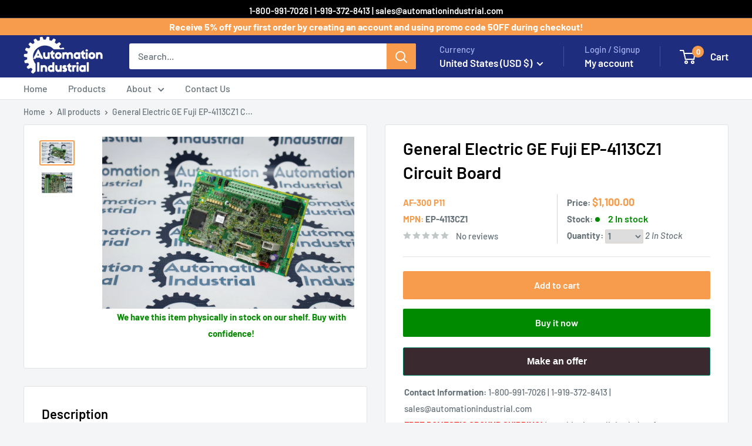

--- FILE ---
content_type: text/html; charset=utf-8
request_url: https://automationindustrial.com/products/general-electric-ge-fuji-ep4113cz1-circuit-board
body_size: 51688
content:
<!doctype html>

<html class="no-js" lang="en">
  <head>
    <meta charset="utf-8">
    <meta name="viewport" content="width=device-width, initial-scale=1.0, height=device-height, minimum-scale=1.0, maximum-scale=1.0">
    <meta name="theme-color" content="#f79c4c">

    <title>General Electric GE Fuji EP-4113CZ1 Circuit Board</title><meta name="description" content="EP-4113CZ1 - General Electric GE Fuji EP-4113CZ1 Circuit Board - used"><link rel="canonical" href="https://automationindustrial.com/products/general-electric-ge-fuji-ep4113cz1-circuit-board"><link rel="shortcut icon" href="//automationindustrial.com/cdn/shop/files/Test-Logo-with--transparency_900x_6d40a1b0-935c-4f6f-8931-6b5798bb688e_96x96.png?v=1613524496" type="image/png"><link rel="preload" as="style" href="//automationindustrial.com/cdn/shop/t/38/assets/theme.css?v=158799304110862414021753703998">
    <link rel="preload" as="script" href="//automationindustrial.com/cdn/shop/t/38/assets/theme.js?v=163527875146236279181721333125">
    <link rel="preconnect" href="https://cdn.shopify.com">
    <link rel="preconnect" href="https://fonts.shopifycdn.com">
    <link rel="dns-prefetch" href="https://productreviews.shopifycdn.com">
    <link rel="dns-prefetch" href="https://ajax.googleapis.com">
    <link rel="dns-prefetch" href="https://maps.googleapis.com">
    <link rel="dns-prefetch" href="https://maps.gstatic.com">

    <meta property="og:type" content="product">
  <meta property="og:title" content="General Electric GE Fuji EP-4113CZ1 Circuit Board"><meta property="og:image" content="http://automationindustrial.com/cdn/shop/products/2020_07_17_0853.JPEG?v=1595000470">
    <meta property="og:image:secure_url" content="https://automationindustrial.com/cdn/shop/products/2020_07_17_0853.JPEG?v=1595000470">
    <meta property="og:image:width" content="1920">
    <meta property="og:image:height" content="1279"><meta property="product:price:amount" content="1,100.00">
  <meta property="product:price:currency" content="USD"><meta property="og:description" content="EP-4113CZ1 - General Electric GE Fuji EP-4113CZ1 Circuit Board - used"><meta property="og:url" content="https://automationindustrial.com/products/general-electric-ge-fuji-ep4113cz1-circuit-board">
<meta property="og:site_name" content="Automation Industrial"><meta name="twitter:card" content="summary"><meta name="twitter:title" content="General Electric GE Fuji EP-4113CZ1 Circuit Board">
  <meta name="twitter:description" content="
General Information about the Product

Part Number
EP-4113CZ1 AF-300 P11


Description
General Electric GE Fuji EP-4113CZ1 Circuit Board 


Condition
used Clean and Tested. With 1 Year Warranty.

">
  <meta name="twitter:image" content="https://automationindustrial.com/cdn/shop/products/2020_07_17_0853_600x600_crop_center.JPEG?v=1595000470">
    <link rel="preload" href="//automationindustrial.com/cdn/fonts/barlow/barlow_n6.329f582a81f63f125e63c20a5a80ae9477df68e1.woff2" as="font" type="font/woff2" crossorigin><link rel="preload" href="//automationindustrial.com/cdn/fonts/barlow/barlow_n5.a193a1990790eba0cc5cca569d23799830e90f07.woff2" as="font" type="font/woff2" crossorigin><style>
  @font-face {
  font-family: Barlow;
  font-weight: 600;
  font-style: normal;
  font-display: swap;
  src: url("//automationindustrial.com/cdn/fonts/barlow/barlow_n6.329f582a81f63f125e63c20a5a80ae9477df68e1.woff2") format("woff2"),
       url("//automationindustrial.com/cdn/fonts/barlow/barlow_n6.0163402e36247bcb8b02716880d0b39568412e9e.woff") format("woff");
}

  @font-face {
  font-family: Barlow;
  font-weight: 500;
  font-style: normal;
  font-display: swap;
  src: url("//automationindustrial.com/cdn/fonts/barlow/barlow_n5.a193a1990790eba0cc5cca569d23799830e90f07.woff2") format("woff2"),
       url("//automationindustrial.com/cdn/fonts/barlow/barlow_n5.ae31c82169b1dc0715609b8cc6a610b917808358.woff") format("woff");
}

@font-face {
  font-family: Barlow;
  font-weight: 600;
  font-style: normal;
  font-display: swap;
  src: url("//automationindustrial.com/cdn/fonts/barlow/barlow_n6.329f582a81f63f125e63c20a5a80ae9477df68e1.woff2") format("woff2"),
       url("//automationindustrial.com/cdn/fonts/barlow/barlow_n6.0163402e36247bcb8b02716880d0b39568412e9e.woff") format("woff");
}

@font-face {
  font-family: Barlow;
  font-weight: 600;
  font-style: italic;
  font-display: swap;
  src: url("//automationindustrial.com/cdn/fonts/barlow/barlow_i6.5a22bd20fb27bad4d7674cc6e666fb9c77d813bb.woff2") format("woff2"),
       url("//automationindustrial.com/cdn/fonts/barlow/barlow_i6.1c8787fcb59f3add01a87f21b38c7ef797e3b3a1.woff") format("woff");
}


  @font-face {
  font-family: Barlow;
  font-weight: 700;
  font-style: normal;
  font-display: swap;
  src: url("//automationindustrial.com/cdn/fonts/barlow/barlow_n7.691d1d11f150e857dcbc1c10ef03d825bc378d81.woff2") format("woff2"),
       url("//automationindustrial.com/cdn/fonts/barlow/barlow_n7.4fdbb1cb7da0e2c2f88492243ffa2b4f91924840.woff") format("woff");
}

  @font-face {
  font-family: Barlow;
  font-weight: 500;
  font-style: italic;
  font-display: swap;
  src: url("//automationindustrial.com/cdn/fonts/barlow/barlow_i5.714d58286997b65cd479af615cfa9bb0a117a573.woff2") format("woff2"),
       url("//automationindustrial.com/cdn/fonts/barlow/barlow_i5.0120f77e6447d3b5df4bbec8ad8c2d029d87fb21.woff") format("woff");
}

  @font-face {
  font-family: Barlow;
  font-weight: 700;
  font-style: italic;
  font-display: swap;
  src: url("//automationindustrial.com/cdn/fonts/barlow/barlow_i7.50e19d6cc2ba5146fa437a5a7443c76d5d730103.woff2") format("woff2"),
       url("//automationindustrial.com/cdn/fonts/barlow/barlow_i7.47e9f98f1b094d912e6fd631cc3fe93d9f40964f.woff") format("woff");
}


  :root {
    --default-text-font-size : 15px;
    --base-text-font-size    : 16px;
    --heading-font-family    : Barlow, sans-serif;
    --heading-font-weight    : 600;
    --heading-font-style     : normal;
    --text-font-family       : Barlow, sans-serif;
    --text-font-weight       : 500;
    --text-font-style        : normal;
    --text-font-bolder-weight: 600;
    --text-link-decoration   : underline;

    --text-color               : #677279;
    --text-color-rgb           : 103, 114, 121;
    --heading-color            : #000000;
    --border-color             : #e1e3e4;
    --border-color-rgb         : 225, 227, 228;
    --form-border-color        : #d4d6d8;
    --accent-color             : #f79c4c;
    --accent-color-rgb         : 247, 156, 76;
    --link-color               : #f79c4c;
    --link-color-hover         : #ec740b;
    --background               : #f3f5f6;
    --secondary-background     : #ffffff;
    --secondary-background-rgb : 255, 255, 255;
    --accent-background        : rgba(247, 156, 76, 0.08);

    --input-background: #ffffff;

    --error-color       : #ff0000;
    --error-background  : rgba(255, 0, 0, 0.07);
    --success-color     : #00aa00;
    --success-background: rgba(0, 170, 0, 0.11);

    --primary-button-background      : #f79c4c;
    --primary-button-background-rgb  : 247, 156, 76;
    --primary-button-text-color      : #ffffff;
    --secondary-button-background    : #000000;
    --secondary-button-background-rgb: 0, 0, 0;
    --secondary-button-text-color    : #ffffff;

    --header-background      : #1e2d7d;
    --header-text-color      : #ffffff;
    --header-light-text-color: #a3afef;
    --header-border-color    : rgba(163, 175, 239, 0.3);
    --header-accent-color    : #f79c4c;

    --footer-background-color:    #f3f5f6;
    --footer-heading-text-color:  #000000;
    --footer-body-text-color:     #677279;
    --footer-body-text-color-rgb: 103, 114, 121;
    --footer-accent-color:        #f79c4c;
    --footer-accent-color-rgb:    247, 156, 76;
    --footer-border:              1px solid var(--border-color);
    
    --flickity-arrow-color: #abb1b4;--product-on-sale-accent           : #ee0000;
    --product-on-sale-accent-rgb       : 238, 0, 0;
    --product-on-sale-color            : #ffffff;
    --product-in-stock-color           : #008a00;
    --product-low-stock-color          : #ee0000;
    --product-sold-out-color           : #8a9297;
    --product-custom-label-1-background: #008a00;
    --product-custom-label-1-color     : #ffffff;
    --product-custom-label-2-background: #00a500;
    --product-custom-label-2-color     : #ffffff;
    --product-review-star-color        : #ffbd00;

    --mobile-container-gutter : 20px;
    --desktop-container-gutter: 40px;

    /* Shopify related variables */
    --payment-terms-background-color: #f3f5f6;
  }
</style>

<script>
  // IE11 does not have support for CSS variables, so we have to polyfill them
  if (!(((window || {}).CSS || {}).supports && window.CSS.supports('(--a: 0)'))) {
    const script = document.createElement('script');
    script.type = 'text/javascript';
    script.src = 'https://cdn.jsdelivr.net/npm/css-vars-ponyfill@2';
    script.onload = function() {
      cssVars({});
    };

    document.getElementsByTagName('head')[0].appendChild(script);
  }
</script>


    <script>window.performance && window.performance.mark && window.performance.mark('shopify.content_for_header.start');</script><meta name="google-site-verification" content="x5188lD1t3QVA1yrNywIIQ5Blj7mqCyVt4mtnTKRMsA">
<meta id="shopify-digital-wallet" name="shopify-digital-wallet" content="/1019904059/digital_wallets/dialog">
<link rel="alternate" type="application/json+oembed" href="https://automationindustrial.com/products/general-electric-ge-fuji-ep4113cz1-circuit-board.oembed">
<script async="async" src="/checkouts/internal/preloads.js?locale=en-US"></script>
<script id="shopify-features" type="application/json">{"accessToken":"3b89a9061844ffd1d32057843165bd19","betas":["rich-media-storefront-analytics"],"domain":"automationindustrial.com","predictiveSearch":true,"shopId":1019904059,"locale":"en"}</script>
<script>var Shopify = Shopify || {};
Shopify.shop = "ax-control.myshopify.com";
Shopify.locale = "en";
Shopify.currency = {"active":"USD","rate":"1.0"};
Shopify.country = "US";
Shopify.theme = {"name":"AI Warehouse MASTER","id":126587633782,"schema_name":"Warehouse","schema_version":"5.1.0","theme_store_id":null,"role":"main"};
Shopify.theme.handle = "null";
Shopify.theme.style = {"id":null,"handle":null};
Shopify.cdnHost = "automationindustrial.com/cdn";
Shopify.routes = Shopify.routes || {};
Shopify.routes.root = "/";</script>
<script type="module">!function(o){(o.Shopify=o.Shopify||{}).modules=!0}(window);</script>
<script>!function(o){function n(){var o=[];function n(){o.push(Array.prototype.slice.apply(arguments))}return n.q=o,n}var t=o.Shopify=o.Shopify||{};t.loadFeatures=n(),t.autoloadFeatures=n()}(window);</script>
<script id="shop-js-analytics" type="application/json">{"pageType":"product"}</script>
<script defer="defer" async type="module" src="//automationindustrial.com/cdn/shopifycloud/shop-js/modules/v2/client.init-shop-cart-sync_WVOgQShq.en.esm.js"></script>
<script defer="defer" async type="module" src="//automationindustrial.com/cdn/shopifycloud/shop-js/modules/v2/chunk.common_C_13GLB1.esm.js"></script>
<script defer="defer" async type="module" src="//automationindustrial.com/cdn/shopifycloud/shop-js/modules/v2/chunk.modal_CLfMGd0m.esm.js"></script>
<script type="module">
  await import("//automationindustrial.com/cdn/shopifycloud/shop-js/modules/v2/client.init-shop-cart-sync_WVOgQShq.en.esm.js");
await import("//automationindustrial.com/cdn/shopifycloud/shop-js/modules/v2/chunk.common_C_13GLB1.esm.js");
await import("//automationindustrial.com/cdn/shopifycloud/shop-js/modules/v2/chunk.modal_CLfMGd0m.esm.js");

  window.Shopify.SignInWithShop?.initShopCartSync?.({"fedCMEnabled":true,"windoidEnabled":true});

</script>
<script>(function() {
  var isLoaded = false;
  function asyncLoad() {
    if (isLoaded) return;
    isLoaded = true;
    var urls = ["\/\/www.powr.io\/powr.js?powr-token=ax-control.myshopify.com\u0026external-type=shopify\u0026shop=ax-control.myshopify.com","https:\/\/trustbadge.shopclimb.com\/files\/js\/dist\/trustbadge.min.js?shop=ax-control.myshopify.com","https:\/\/static.klaviyo.com\/onsite\/js\/XLjYzg\/klaviyo.js?company_id=XLjYzg\u0026shop=ax-control.myshopify.com"];
    for (var i = 0; i < urls.length; i++) {
      var s = document.createElement('script');
      s.type = 'text/javascript';
      s.async = true;
      s.src = urls[i];
      var x = document.getElementsByTagName('script')[0];
      x.parentNode.insertBefore(s, x);
    }
  };
  if(window.attachEvent) {
    window.attachEvent('onload', asyncLoad);
  } else {
    window.addEventListener('load', asyncLoad, false);
  }
})();</script>
<script id="__st">var __st={"a":1019904059,"offset":-18000,"reqid":"84abc810-0c12-4a29-a916-3a072f4a6262-1769698070","pageurl":"automationindustrial.com\/products\/general-electric-ge-fuji-ep4113cz1-circuit-board","u":"89362a707832","p":"product","rtyp":"product","rid":4545461223542};</script>
<script>window.ShopifyPaypalV4VisibilityTracking = true;</script>
<script id="captcha-bootstrap">!function(){'use strict';const t='contact',e='account',n='new_comment',o=[[t,t],['blogs',n],['comments',n],[t,'customer']],c=[[e,'customer_login'],[e,'guest_login'],[e,'recover_customer_password'],[e,'create_customer']],r=t=>t.map((([t,e])=>`form[action*='/${t}']:not([data-nocaptcha='true']) input[name='form_type'][value='${e}']`)).join(','),a=t=>()=>t?[...document.querySelectorAll(t)].map((t=>t.form)):[];function s(){const t=[...o],e=r(t);return a(e)}const i='password',u='form_key',d=['recaptcha-v3-token','g-recaptcha-response','h-captcha-response',i],f=()=>{try{return window.sessionStorage}catch{return}},m='__shopify_v',_=t=>t.elements[u];function p(t,e,n=!1){try{const o=window.sessionStorage,c=JSON.parse(o.getItem(e)),{data:r}=function(t){const{data:e,action:n}=t;return t[m]||n?{data:e,action:n}:{data:t,action:n}}(c);for(const[e,n]of Object.entries(r))t.elements[e]&&(t.elements[e].value=n);n&&o.removeItem(e)}catch(o){console.error('form repopulation failed',{error:o})}}const l='form_type',E='cptcha';function T(t){t.dataset[E]=!0}const w=window,h=w.document,L='Shopify',v='ce_forms',y='captcha';let A=!1;((t,e)=>{const n=(g='f06e6c50-85a8-45c8-87d0-21a2b65856fe',I='https://cdn.shopify.com/shopifycloud/storefront-forms-hcaptcha/ce_storefront_forms_captcha_hcaptcha.v1.5.2.iife.js',D={infoText:'Protected by hCaptcha',privacyText:'Privacy',termsText:'Terms'},(t,e,n)=>{const o=w[L][v],c=o.bindForm;if(c)return c(t,g,e,D).then(n);var r;o.q.push([[t,g,e,D],n]),r=I,A||(h.body.append(Object.assign(h.createElement('script'),{id:'captcha-provider',async:!0,src:r})),A=!0)});var g,I,D;w[L]=w[L]||{},w[L][v]=w[L][v]||{},w[L][v].q=[],w[L][y]=w[L][y]||{},w[L][y].protect=function(t,e){n(t,void 0,e),T(t)},Object.freeze(w[L][y]),function(t,e,n,w,h,L){const[v,y,A,g]=function(t,e,n){const i=e?o:[],u=t?c:[],d=[...i,...u],f=r(d),m=r(i),_=r(d.filter((([t,e])=>n.includes(e))));return[a(f),a(m),a(_),s()]}(w,h,L),I=t=>{const e=t.target;return e instanceof HTMLFormElement?e:e&&e.form},D=t=>v().includes(t);t.addEventListener('submit',(t=>{const e=I(t);if(!e)return;const n=D(e)&&!e.dataset.hcaptchaBound&&!e.dataset.recaptchaBound,o=_(e),c=g().includes(e)&&(!o||!o.value);(n||c)&&t.preventDefault(),c&&!n&&(function(t){try{if(!f())return;!function(t){const e=f();if(!e)return;const n=_(t);if(!n)return;const o=n.value;o&&e.removeItem(o)}(t);const e=Array.from(Array(32),(()=>Math.random().toString(36)[2])).join('');!function(t,e){_(t)||t.append(Object.assign(document.createElement('input'),{type:'hidden',name:u})),t.elements[u].value=e}(t,e),function(t,e){const n=f();if(!n)return;const o=[...t.querySelectorAll(`input[type='${i}']`)].map((({name:t})=>t)),c=[...d,...o],r={};for(const[a,s]of new FormData(t).entries())c.includes(a)||(r[a]=s);n.setItem(e,JSON.stringify({[m]:1,action:t.action,data:r}))}(t,e)}catch(e){console.error('failed to persist form',e)}}(e),e.submit())}));const S=(t,e)=>{t&&!t.dataset[E]&&(n(t,e.some((e=>e===t))),T(t))};for(const o of['focusin','change'])t.addEventListener(o,(t=>{const e=I(t);D(e)&&S(e,y())}));const B=e.get('form_key'),M=e.get(l),P=B&&M;t.addEventListener('DOMContentLoaded',(()=>{const t=y();if(P)for(const e of t)e.elements[l].value===M&&p(e,B);[...new Set([...A(),...v().filter((t=>'true'===t.dataset.shopifyCaptcha))])].forEach((e=>S(e,t)))}))}(h,new URLSearchParams(w.location.search),n,t,e,['guest_login'])})(!0,!0)}();</script>
<script integrity="sha256-4kQ18oKyAcykRKYeNunJcIwy7WH5gtpwJnB7kiuLZ1E=" data-source-attribution="shopify.loadfeatures" defer="defer" src="//automationindustrial.com/cdn/shopifycloud/storefront/assets/storefront/load_feature-a0a9edcb.js" crossorigin="anonymous"></script>
<script data-source-attribution="shopify.dynamic_checkout.dynamic.init">var Shopify=Shopify||{};Shopify.PaymentButton=Shopify.PaymentButton||{isStorefrontPortableWallets:!0,init:function(){window.Shopify.PaymentButton.init=function(){};var t=document.createElement("script");t.src="https://automationindustrial.com/cdn/shopifycloud/portable-wallets/latest/portable-wallets.en.js",t.type="module",document.head.appendChild(t)}};
</script>
<script data-source-attribution="shopify.dynamic_checkout.buyer_consent">
  function portableWalletsHideBuyerConsent(e){var t=document.getElementById("shopify-buyer-consent"),n=document.getElementById("shopify-subscription-policy-button");t&&n&&(t.classList.add("hidden"),t.setAttribute("aria-hidden","true"),n.removeEventListener("click",e))}function portableWalletsShowBuyerConsent(e){var t=document.getElementById("shopify-buyer-consent"),n=document.getElementById("shopify-subscription-policy-button");t&&n&&(t.classList.remove("hidden"),t.removeAttribute("aria-hidden"),n.addEventListener("click",e))}window.Shopify?.PaymentButton&&(window.Shopify.PaymentButton.hideBuyerConsent=portableWalletsHideBuyerConsent,window.Shopify.PaymentButton.showBuyerConsent=portableWalletsShowBuyerConsent);
</script>
<script>
  function portableWalletsCleanup(e){e&&e.src&&console.error("Failed to load portable wallets script "+e.src);var t=document.querySelectorAll("shopify-accelerated-checkout .shopify-payment-button__skeleton, shopify-accelerated-checkout-cart .wallet-cart-button__skeleton"),e=document.getElementById("shopify-buyer-consent");for(let e=0;e<t.length;e++)t[e].remove();e&&e.remove()}function portableWalletsNotLoadedAsModule(e){e instanceof ErrorEvent&&"string"==typeof e.message&&e.message.includes("import.meta")&&"string"==typeof e.filename&&e.filename.includes("portable-wallets")&&(window.removeEventListener("error",portableWalletsNotLoadedAsModule),window.Shopify.PaymentButton.failedToLoad=e,"loading"===document.readyState?document.addEventListener("DOMContentLoaded",window.Shopify.PaymentButton.init):window.Shopify.PaymentButton.init())}window.addEventListener("error",portableWalletsNotLoadedAsModule);
</script>

<script type="module" src="https://automationindustrial.com/cdn/shopifycloud/portable-wallets/latest/portable-wallets.en.js" onError="portableWalletsCleanup(this)" crossorigin="anonymous"></script>
<script nomodule>
  document.addEventListener("DOMContentLoaded", portableWalletsCleanup);
</script>

<link id="shopify-accelerated-checkout-styles" rel="stylesheet" media="screen" href="https://automationindustrial.com/cdn/shopifycloud/portable-wallets/latest/accelerated-checkout-backwards-compat.css" crossorigin="anonymous">
<style id="shopify-accelerated-checkout-cart">
        #shopify-buyer-consent {
  margin-top: 1em;
  display: inline-block;
  width: 100%;
}

#shopify-buyer-consent.hidden {
  display: none;
}

#shopify-subscription-policy-button {
  background: none;
  border: none;
  padding: 0;
  text-decoration: underline;
  font-size: inherit;
  cursor: pointer;
}

#shopify-subscription-policy-button::before {
  box-shadow: none;
}

      </style>

<script>window.performance && window.performance.mark && window.performance.mark('shopify.content_for_header.end');</script>

    <link rel="stylesheet" href="//automationindustrial.com/cdn/shop/t/38/assets/theme.css?v=158799304110862414021753703998">

    
  <script type="application/ld+json">
  {
    "@context": "https://schema.org",
    "@type": "Product",
    "productID": 4545461223542,
    "offers": [{
          "@type": "Offer",
          "name": "Default Title",
          "availability":"https://schema.org/InStock",
          "price": 1100.0,
          "priceCurrency": "USD",
          "priceValidUntil": "2026-02-08","sku": "889851023506-1100",
          "url": "/products/general-electric-ge-fuji-ep4113cz1-circuit-board?variant=31930536263798"
        }
],"brand": {
      "@type": "Brand",
      "name": "AF-300 P11"
    },
    "name": "General Electric GE Fuji EP-4113CZ1 Circuit Board",
    "description": "Part Number: EP-4113CZ1 AF-300 P11. Description: General Electric GE Fuji EP-4113CZ1 Circuit Board . Condition: Pre-Owned Clean and Tested. With 1 Year Warranty.",

    "category": "",
    "url": "/products/general-electric-ge-fuji-ep4113cz1-circuit-board",
    "sku": "889851023506-1100",
    "image": {
      "@type": "ImageObject",
      "url": "https://automationindustrial.com/cdn/shop/products/2020_07_17_0853.JPEG?v=1595000470&width=1024",
      "image": "https://automationindustrial.com/cdn/shop/products/2020_07_17_0853.JPEG?v=1595000470&width=1024",
      "name": "",
      "width": "1024",
      "height": "1024"
    }
  }
  </script>



  <script type="application/ld+json">
  {
    "@context": "https://schema.org",
    "@type": "BreadcrumbList",
  "itemListElement": [{
      "@type": "ListItem",
      "position": 1,
      "name": "Home",
      "item": "https://automationindustrial.com"
    },{
          "@type": "ListItem",
          "position": 2,
          "name": "General Electric GE Fuji EP-4113CZ1 Circuit Board",
          "item": "https://automationindustrial.com/products/general-electric-ge-fuji-ep4113cz1-circuit-board"
        }]
  }
  </script>



    <script>
      // This allows to expose several variables to the global scope, to be used in scripts
      window.theme = {
        pageType: "product",
        cartCount: 0,
        moneyFormat: "${{amount}}",
        moneyWithCurrencyFormat: "${{amount}} USD",
        currencyCodeEnabled: false,
        showDiscount: true,
        discountMode: "saving",
        cartType: "drawer"
      };

      window.routes = {
        rootUrl: "\/",
        rootUrlWithoutSlash: '',
        cartUrl: "\/cart",
        cartAddUrl: "\/cart\/add",
        cartChangeUrl: "\/cart\/change",
        searchUrl: "\/search",
        productRecommendationsUrl: "\/recommendations\/products"
      };

      window.languages = {
        productRegularPrice: "Regular price",
        productSalePrice: "Sale price",
        collectionOnSaleLabel: "Save {{savings}}",
        productFormUnavailable: "Unavailable",
        productFormAddToCart: "Add to cart",
        productFormPreOrder: "Pre-order",
        productFormSoldOut: "Sold out",
        productAdded: "Product has been added to your cart",
        productAddedShort: "Added!",
        shippingEstimatorNoResults: "No shipping could be found for your address.",
        shippingEstimatorOneResult: "There is one shipping rate for your address:",
        shippingEstimatorMultipleResults: "There are {{count}} shipping rates for your address:",
        shippingEstimatorErrors: "There are some errors:"
      };

      document.documentElement.className = document.documentElement.className.replace('no-js', 'js');
    </script><script src="//automationindustrial.com/cdn/shop/t/38/assets/theme.js?v=163527875146236279181721333125" defer></script>
    <script src="//automationindustrial.com/cdn/shop/t/38/assets/custom.js?v=85751146923223581611733932967" defer></script><script>
        (function () {
          window.onpageshow = function() {
            // We force re-freshing the cart content onpageshow, as most browsers will serve a cache copy when hitting the
            // back button, which cause staled data
            document.documentElement.dispatchEvent(new CustomEvent('cart:refresh', {
              bubbles: true,
              detail: {scrollToTop: false}
            }));
          };
        })();
      </script><!-- BEGIN app block: shopify://apps/judge-me-reviews/blocks/judgeme_core/61ccd3b1-a9f2-4160-9fe9-4fec8413e5d8 --><!-- Start of Judge.me Core -->






<link rel="dns-prefetch" href="https://cdnwidget.judge.me">
<link rel="dns-prefetch" href="https://cdn.judge.me">
<link rel="dns-prefetch" href="https://cdn1.judge.me">
<link rel="dns-prefetch" href="https://api.judge.me">

<script data-cfasync='false' class='jdgm-settings-script'>window.jdgmSettings={"pagination":5,"disable_web_reviews":false,"badge_no_review_text":"No reviews","badge_n_reviews_text":"{{ n }} review/reviews","badge_star_color":"#e3ca10","hide_badge_preview_if_no_reviews":true,"badge_hide_text":false,"enforce_center_preview_badge":false,"widget_title":"Customer Reviews","widget_open_form_text":"Write a review","widget_close_form_text":"Cancel review","widget_refresh_page_text":"Refresh page","widget_summary_text":"Based on {{ number_of_reviews }} review/reviews","widget_no_review_text":"Be the first to write a review","widget_name_field_text":"Display name","widget_verified_name_field_text":"Verified Name (public)","widget_name_placeholder_text":"Display name","widget_required_field_error_text":"This field is required.","widget_email_field_text":"Email address","widget_verified_email_field_text":"Verified Email (private, can not be edited)","widget_email_placeholder_text":"Your email address","widget_email_field_error_text":"Please enter a valid email address.","widget_rating_field_text":"Rating","widget_review_title_field_text":"Review Title","widget_review_title_placeholder_text":"Give your review a title","widget_review_body_field_text":"Review content","widget_review_body_placeholder_text":"Start writing here...","widget_pictures_field_text":"Picture/Video (optional)","widget_submit_review_text":"Submit Review","widget_submit_verified_review_text":"Submit Verified Review","widget_submit_success_msg_with_auto_publish":"Thank you! Please refresh the page in a few moments to see your review. You can remove or edit your review by logging into \u003ca href='https://judge.me/login' target='_blank' rel='nofollow noopener'\u003eJudge.me\u003c/a\u003e","widget_submit_success_msg_no_auto_publish":"Thank you! Your review will be published as soon as it is approved by the shop admin. You can remove or edit your review by logging into \u003ca href='https://judge.me/login' target='_blank' rel='nofollow noopener'\u003eJudge.me\u003c/a\u003e","widget_show_default_reviews_out_of_total_text":"Showing {{ n_reviews_shown }} out of {{ n_reviews }} reviews.","widget_show_all_link_text":"Show all","widget_show_less_link_text":"Show less","widget_author_said_text":"{{ reviewer_name }} said:","widget_days_text":"{{ n }} days ago","widget_weeks_text":"{{ n }} week/weeks ago","widget_months_text":"{{ n }} month/months ago","widget_years_text":"{{ n }} year/years ago","widget_yesterday_text":"Yesterday","widget_today_text":"Today","widget_replied_text":"\u003e\u003e {{ shop_name }} replied:","widget_read_more_text":"Read more","widget_reviewer_name_as_initial":"","widget_rating_filter_color":"#fbcd0a","widget_rating_filter_see_all_text":"See all reviews","widget_sorting_most_recent_text":"Most Recent","widget_sorting_highest_rating_text":"Highest Rating","widget_sorting_lowest_rating_text":"Lowest Rating","widget_sorting_with_pictures_text":"Only Pictures","widget_sorting_most_helpful_text":"Most Helpful","widget_open_question_form_text":"Ask a question","widget_reviews_subtab_text":"Reviews","widget_questions_subtab_text":"Questions","widget_question_label_text":"Question","widget_answer_label_text":"Answer","widget_question_placeholder_text":"Write your question here","widget_submit_question_text":"Submit Question","widget_question_submit_success_text":"Thank you for your question! We will notify you once it gets answered.","widget_star_color":"#e3ca10","verified_badge_text":"Verified","verified_badge_bg_color":"","verified_badge_text_color":"","verified_badge_placement":"left-of-reviewer-name","widget_review_max_height":"","widget_hide_border":false,"widget_social_share":false,"widget_thumb":false,"widget_review_location_show":false,"widget_location_format":"","all_reviews_include_out_of_store_products":true,"all_reviews_out_of_store_text":"(out of store)","all_reviews_pagination":100,"all_reviews_product_name_prefix_text":"about","enable_review_pictures":true,"enable_question_anwser":false,"widget_theme":"default","review_date_format":"mm/dd/yyyy","default_sort_method":"most-recent","widget_product_reviews_subtab_text":"Product Reviews","widget_shop_reviews_subtab_text":"Shop Reviews","widget_other_products_reviews_text":"Reviews for other products","widget_store_reviews_subtab_text":"Store reviews","widget_no_store_reviews_text":"This store hasn't received any reviews yet","widget_web_restriction_product_reviews_text":"This product hasn't received any reviews yet","widget_no_items_text":"No items found","widget_show_more_text":"Show more","widget_write_a_store_review_text":"Write a Store Review","widget_other_languages_heading":"Reviews in Other Languages","widget_translate_review_text":"Translate review to {{ language }}","widget_translating_review_text":"Translating...","widget_show_original_translation_text":"Show original ({{ language }})","widget_translate_review_failed_text":"Review couldn't be translated.","widget_translate_review_retry_text":"Retry","widget_translate_review_try_again_later_text":"Try again later","show_product_url_for_grouped_product":false,"widget_sorting_pictures_first_text":"Pictures First","show_pictures_on_all_rev_page_mobile":false,"show_pictures_on_all_rev_page_desktop":false,"floating_tab_hide_mobile_install_preference":false,"floating_tab_button_name":"★ Reviews","floating_tab_title":"Let customers speak for us","floating_tab_button_color":"","floating_tab_button_background_color":"","floating_tab_url":"","floating_tab_url_enabled":false,"floating_tab_tab_style":"text","all_reviews_text_badge_text":"Customers rate us {{ shop.metafields.judgeme.all_reviews_rating | round: 1 }}/5 based on {{ shop.metafields.judgeme.all_reviews_count }} reviews.","all_reviews_text_badge_text_branded_style":"{{ shop.metafields.judgeme.all_reviews_rating | round: 1 }} out of 5 stars based on {{ shop.metafields.judgeme.all_reviews_count }} reviews","is_all_reviews_text_badge_a_link":false,"show_stars_for_all_reviews_text_badge":false,"all_reviews_text_badge_url":"","all_reviews_text_style":"text","all_reviews_text_color_style":"judgeme_brand_color","all_reviews_text_color":"#108474","all_reviews_text_show_jm_brand":true,"featured_carousel_show_header":true,"featured_carousel_title":"Let customers speak for us","testimonials_carousel_title":"Customers are saying","videos_carousel_title":"Real customer stories","cards_carousel_title":"Customers are saying","featured_carousel_count_text":"from {{ n }} reviews","featured_carousel_add_link_to_all_reviews_page":false,"featured_carousel_url":"","featured_carousel_show_images":true,"featured_carousel_autoslide_interval":5,"featured_carousel_arrows_on_the_sides":false,"featured_carousel_height":250,"featured_carousel_width":80,"featured_carousel_image_size":0,"featured_carousel_image_height":250,"featured_carousel_arrow_color":"#eeeeee","verified_count_badge_style":"vintage","verified_count_badge_orientation":"horizontal","verified_count_badge_color_style":"judgeme_brand_color","verified_count_badge_color":"#108474","is_verified_count_badge_a_link":false,"verified_count_badge_url":"","verified_count_badge_show_jm_brand":true,"widget_rating_preset_default":5,"widget_first_sub_tab":"product-reviews","widget_show_histogram":true,"widget_histogram_use_custom_color":false,"widget_pagination_use_custom_color":false,"widget_star_use_custom_color":true,"widget_verified_badge_use_custom_color":false,"widget_write_review_use_custom_color":false,"picture_reminder_submit_button":"Upload Pictures","enable_review_videos":false,"mute_video_by_default":false,"widget_sorting_videos_first_text":"Videos First","widget_review_pending_text":"Pending","featured_carousel_items_for_large_screen":3,"social_share_options_order":"Facebook,Twitter","remove_microdata_snippet":true,"disable_json_ld":false,"enable_json_ld_products":false,"preview_badge_show_question_text":false,"preview_badge_no_question_text":"No questions","preview_badge_n_question_text":"{{ number_of_questions }} question/questions","qa_badge_show_icon":false,"qa_badge_position":"same-row","remove_judgeme_branding":false,"widget_add_search_bar":false,"widget_search_bar_placeholder":"Search","widget_sorting_verified_only_text":"Verified only","featured_carousel_theme":"default","featured_carousel_show_rating":true,"featured_carousel_show_title":true,"featured_carousel_show_body":true,"featured_carousel_show_date":false,"featured_carousel_show_reviewer":true,"featured_carousel_show_product":false,"featured_carousel_header_background_color":"#108474","featured_carousel_header_text_color":"#ffffff","featured_carousel_name_product_separator":"reviewed","featured_carousel_full_star_background":"#108474","featured_carousel_empty_star_background":"#dadada","featured_carousel_vertical_theme_background":"#f9fafb","featured_carousel_verified_badge_enable":false,"featured_carousel_verified_badge_color":"#108474","featured_carousel_border_style":"round","featured_carousel_review_line_length_limit":3,"featured_carousel_more_reviews_button_text":"Read more reviews","featured_carousel_view_product_button_text":"View product","all_reviews_page_load_reviews_on":"scroll","all_reviews_page_load_more_text":"Load More Reviews","disable_fb_tab_reviews":false,"enable_ajax_cdn_cache":false,"widget_public_name_text":"displayed publicly like","default_reviewer_name":"John Smith","default_reviewer_name_has_non_latin":true,"widget_reviewer_anonymous":"Anonymous","medals_widget_title":"Judge.me Review Medals","medals_widget_background_color":"#f9fafb","medals_widget_position":"footer_all_pages","medals_widget_border_color":"#f9fafb","medals_widget_verified_text_position":"left","medals_widget_use_monochromatic_version":false,"medals_widget_elements_color":"#108474","show_reviewer_avatar":true,"widget_invalid_yt_video_url_error_text":"Not a YouTube video URL","widget_max_length_field_error_text":"Please enter no more than {0} characters.","widget_show_country_flag":false,"widget_show_collected_via_shop_app":true,"widget_verified_by_shop_badge_style":"light","widget_verified_by_shop_text":"Verified by Shop","widget_show_photo_gallery":false,"widget_load_with_code_splitting":true,"widget_ugc_install_preference":false,"widget_ugc_title":"Made by us, Shared by you","widget_ugc_subtitle":"Tag us to see your picture featured in our page","widget_ugc_arrows_color":"#ffffff","widget_ugc_primary_button_text":"Buy Now","widget_ugc_primary_button_background_color":"#108474","widget_ugc_primary_button_text_color":"#ffffff","widget_ugc_primary_button_border_width":"0","widget_ugc_primary_button_border_style":"none","widget_ugc_primary_button_border_color":"#108474","widget_ugc_primary_button_border_radius":"25","widget_ugc_secondary_button_text":"Load More","widget_ugc_secondary_button_background_color":"#ffffff","widget_ugc_secondary_button_text_color":"#108474","widget_ugc_secondary_button_border_width":"2","widget_ugc_secondary_button_border_style":"solid","widget_ugc_secondary_button_border_color":"#108474","widget_ugc_secondary_button_border_radius":"25","widget_ugc_reviews_button_text":"View Reviews","widget_ugc_reviews_button_background_color":"#ffffff","widget_ugc_reviews_button_text_color":"#108474","widget_ugc_reviews_button_border_width":"2","widget_ugc_reviews_button_border_style":"solid","widget_ugc_reviews_button_border_color":"#108474","widget_ugc_reviews_button_border_radius":"25","widget_ugc_reviews_button_link_to":"judgeme-reviews-page","widget_ugc_show_post_date":true,"widget_ugc_max_width":"800","widget_rating_metafield_value_type":true,"widget_primary_color":"#0333b4","widget_enable_secondary_color":false,"widget_secondary_color":"#edf5f5","widget_summary_average_rating_text":"{{ average_rating }} out of 5","widget_media_grid_title":"Customer photos \u0026 videos","widget_media_grid_see_more_text":"See more","widget_round_style":false,"widget_show_product_medals":false,"widget_verified_by_judgeme_text":"Verified by Judge.me","widget_show_store_medals":true,"widget_verified_by_judgeme_text_in_store_medals":"Verified by Judge.me","widget_media_field_exceed_quantity_message":"Sorry, we can only accept {{ max_media }} for one review.","widget_media_field_exceed_limit_message":"{{ file_name }} is too large, please select a {{ media_type }} less than {{ size_limit }}MB.","widget_review_submitted_text":"Review Submitted!","widget_question_submitted_text":"Question Submitted!","widget_close_form_text_question":"Cancel","widget_write_your_answer_here_text":"Write your answer here","widget_enabled_branded_link":true,"widget_show_collected_by_judgeme":true,"widget_reviewer_name_color":"","widget_write_review_text_color":"","widget_write_review_bg_color":"","widget_collected_by_judgeme_text":"collected by Judge.me","widget_pagination_type":"standard","widget_load_more_text":"Load More","widget_load_more_color":"#108474","widget_full_review_text":"Full Review","widget_read_more_reviews_text":"Read More Reviews","widget_read_questions_text":"Read Questions","widget_questions_and_answers_text":"Questions \u0026 Answers","widget_verified_by_text":"Verified by","widget_verified_text":"Verified","widget_number_of_reviews_text":"{{ number_of_reviews }} reviews","widget_back_button_text":"Back","widget_next_button_text":"Next","widget_custom_forms_filter_button":"Filters","custom_forms_style":"vertical","widget_show_review_information":false,"how_reviews_are_collected":"How reviews are collected?","widget_show_review_keywords":false,"widget_gdpr_statement":"How we use your data: We'll only contact you about the review you left, and only if necessary. By submitting your review, you agree to Judge.me's \u003ca href='https://judge.me/terms' target='_blank' rel='nofollow noopener'\u003eterms\u003c/a\u003e, \u003ca href='https://judge.me/privacy' target='_blank' rel='nofollow noopener'\u003eprivacy\u003c/a\u003e and \u003ca href='https://judge.me/content-policy' target='_blank' rel='nofollow noopener'\u003econtent\u003c/a\u003e policies.","widget_multilingual_sorting_enabled":false,"widget_translate_review_content_enabled":false,"widget_translate_review_content_method":"manual","popup_widget_review_selection":"automatically_with_pictures","popup_widget_round_border_style":true,"popup_widget_show_title":true,"popup_widget_show_body":true,"popup_widget_show_reviewer":false,"popup_widget_show_product":true,"popup_widget_show_pictures":true,"popup_widget_use_review_picture":true,"popup_widget_show_on_home_page":true,"popup_widget_show_on_product_page":true,"popup_widget_show_on_collection_page":true,"popup_widget_show_on_cart_page":true,"popup_widget_position":"bottom_left","popup_widget_first_review_delay":5,"popup_widget_duration":5,"popup_widget_interval":5,"popup_widget_review_count":5,"popup_widget_hide_on_mobile":true,"review_snippet_widget_round_border_style":true,"review_snippet_widget_card_color":"#FFFFFF","review_snippet_widget_slider_arrows_background_color":"#FFFFFF","review_snippet_widget_slider_arrows_color":"#000000","review_snippet_widget_star_color":"#108474","show_product_variant":false,"all_reviews_product_variant_label_text":"Variant: ","widget_show_verified_branding":false,"widget_ai_summary_title":"Customers say","widget_ai_summary_disclaimer":"AI-powered review summary based on recent customer reviews","widget_show_ai_summary":false,"widget_show_ai_summary_bg":false,"widget_show_review_title_input":true,"redirect_reviewers_invited_via_email":"review_widget","request_store_review_after_product_review":false,"request_review_other_products_in_order":false,"review_form_color_scheme":"default","review_form_corner_style":"square","review_form_star_color":{},"review_form_text_color":"#333333","review_form_background_color":"#ffffff","review_form_field_background_color":"#fafafa","review_form_button_color":{},"review_form_button_text_color":"#ffffff","review_form_modal_overlay_color":"#000000","review_content_screen_title_text":"How would you rate this product?","review_content_introduction_text":"We would love it if you would share a bit about your experience.","store_review_form_title_text":"How would you rate this store?","store_review_form_introduction_text":"We would love it if you would share a bit about your experience.","show_review_guidance_text":true,"one_star_review_guidance_text":"Poor","five_star_review_guidance_text":"Great","customer_information_screen_title_text":"About you","customer_information_introduction_text":"Please tell us more about you.","custom_questions_screen_title_text":"Your experience in more detail","custom_questions_introduction_text":"Here are a few questions to help us understand more about your experience.","review_submitted_screen_title_text":"Thanks for your review!","review_submitted_screen_thank_you_text":"We are processing it and it will appear on the store soon.","review_submitted_screen_email_verification_text":"Please confirm your email by clicking the link we just sent you. This helps us keep reviews authentic.","review_submitted_request_store_review_text":"Would you like to share your experience of shopping with us?","review_submitted_review_other_products_text":"Would you like to review these products?","store_review_screen_title_text":"Would you like to share your experience of shopping with us?","store_review_introduction_text":"We value your feedback and use it to improve. Please share any thoughts or suggestions you have.","reviewer_media_screen_title_picture_text":"Share a picture","reviewer_media_introduction_picture_text":"Upload a photo to support your review.","reviewer_media_screen_title_video_text":"Share a video","reviewer_media_introduction_video_text":"Upload a video to support your review.","reviewer_media_screen_title_picture_or_video_text":"Share a picture or video","reviewer_media_introduction_picture_or_video_text":"Upload a photo or video to support your review.","reviewer_media_youtube_url_text":"Paste your Youtube URL here","advanced_settings_next_step_button_text":"Next","advanced_settings_close_review_button_text":"Close","modal_write_review_flow":false,"write_review_flow_required_text":"Required","write_review_flow_privacy_message_text":"We respect your privacy.","write_review_flow_anonymous_text":"Post review as anonymous","write_review_flow_visibility_text":"This won't be visible to other customers.","write_review_flow_multiple_selection_help_text":"Select as many as you like","write_review_flow_single_selection_help_text":"Select one option","write_review_flow_required_field_error_text":"This field is required","write_review_flow_invalid_email_error_text":"Please enter a valid email address","write_review_flow_max_length_error_text":"Max. {{ max_length }} characters.","write_review_flow_media_upload_text":"\u003cb\u003eClick to upload\u003c/b\u003e or drag and drop","write_review_flow_gdpr_statement":"We'll only contact you about your review if necessary. By submitting your review, you agree to our \u003ca href='https://judge.me/terms' target='_blank' rel='nofollow noopener'\u003eterms and conditions\u003c/a\u003e and \u003ca href='https://judge.me/privacy' target='_blank' rel='nofollow noopener'\u003eprivacy policy\u003c/a\u003e.","rating_only_reviews_enabled":false,"show_negative_reviews_help_screen":false,"new_review_flow_help_screen_rating_threshold":3,"negative_review_resolution_screen_title_text":"Tell us more","negative_review_resolution_text":"Your experience matters to us. If there were issues with your purchase, we're here to help. Feel free to reach out to us, we'd love the opportunity to make things right.","negative_review_resolution_button_text":"Contact us","negative_review_resolution_proceed_with_review_text":"Leave a review","negative_review_resolution_subject":"Issue with purchase from {{ shop_name }}.{{ order_name }}","preview_badge_collection_page_install_status":false,"widget_review_custom_css":"","preview_badge_custom_css":"","preview_badge_stars_count":"5-stars","featured_carousel_custom_css":"","floating_tab_custom_css":"","all_reviews_widget_custom_css":"","medals_widget_custom_css":"","verified_badge_custom_css":"","all_reviews_text_custom_css":"","transparency_badges_collected_via_store_invite":false,"transparency_badges_from_another_provider":false,"transparency_badges_collected_from_store_visitor":false,"transparency_badges_collected_by_verified_review_provider":false,"transparency_badges_earned_reward":false,"transparency_badges_collected_via_store_invite_text":"Review collected via store invitation","transparency_badges_from_another_provider_text":"Review collected from another provider","transparency_badges_collected_from_store_visitor_text":"Review collected from a store visitor","transparency_badges_written_in_google_text":"Review written in Google","transparency_badges_written_in_etsy_text":"Review written in Etsy","transparency_badges_written_in_shop_app_text":"Review written in Shop App","transparency_badges_earned_reward_text":"Review earned a reward for future purchase","product_review_widget_per_page":10,"widget_store_review_label_text":"Review about the store","checkout_comment_extension_title_on_product_page":"Customer Comments","checkout_comment_extension_num_latest_comment_show":5,"checkout_comment_extension_format":"name_and_timestamp","checkout_comment_customer_name":"last_initial","checkout_comment_comment_notification":true,"preview_badge_collection_page_install_preference":true,"preview_badge_home_page_install_preference":false,"preview_badge_product_page_install_preference":true,"review_widget_install_preference":"","review_carousel_install_preference":false,"floating_reviews_tab_install_preference":"none","verified_reviews_count_badge_install_preference":false,"all_reviews_text_install_preference":false,"review_widget_best_location":true,"judgeme_medals_install_preference":false,"review_widget_revamp_enabled":false,"review_widget_qna_enabled":false,"review_widget_header_theme":"minimal","review_widget_widget_title_enabled":true,"review_widget_header_text_size":"medium","review_widget_header_text_weight":"regular","review_widget_average_rating_style":"compact","review_widget_bar_chart_enabled":true,"review_widget_bar_chart_type":"numbers","review_widget_bar_chart_style":"standard","review_widget_expanded_media_gallery_enabled":false,"review_widget_reviews_section_theme":"standard","review_widget_image_style":"thumbnails","review_widget_review_image_ratio":"square","review_widget_stars_size":"medium","review_widget_verified_badge":"standard_text","review_widget_review_title_text_size":"medium","review_widget_review_text_size":"medium","review_widget_review_text_length":"medium","review_widget_number_of_columns_desktop":3,"review_widget_carousel_transition_speed":5,"review_widget_custom_questions_answers_display":"always","review_widget_button_text_color":"#FFFFFF","review_widget_text_color":"#000000","review_widget_lighter_text_color":"#7B7B7B","review_widget_corner_styling":"soft","review_widget_review_word_singular":"review","review_widget_review_word_plural":"reviews","review_widget_voting_label":"Helpful?","review_widget_shop_reply_label":"Reply from {{ shop_name }}:","review_widget_filters_title":"Filters","qna_widget_question_word_singular":"Question","qna_widget_question_word_plural":"Questions","qna_widget_answer_reply_label":"Answer from {{ answerer_name }}:","qna_content_screen_title_text":"Ask a question about this product","qna_widget_question_required_field_error_text":"Please enter your question.","qna_widget_flow_gdpr_statement":"We'll only contact you about your question if necessary. By submitting your question, you agree to our \u003ca href='https://judge.me/terms' target='_blank' rel='nofollow noopener'\u003eterms and conditions\u003c/a\u003e and \u003ca href='https://judge.me/privacy' target='_blank' rel='nofollow noopener'\u003eprivacy policy\u003c/a\u003e.","qna_widget_question_submitted_text":"Thanks for your question!","qna_widget_close_form_text_question":"Close","qna_widget_question_submit_success_text":"We’ll notify you by email when your question is answered.","all_reviews_widget_v2025_enabled":false,"all_reviews_widget_v2025_header_theme":"default","all_reviews_widget_v2025_widget_title_enabled":true,"all_reviews_widget_v2025_header_text_size":"medium","all_reviews_widget_v2025_header_text_weight":"regular","all_reviews_widget_v2025_average_rating_style":"compact","all_reviews_widget_v2025_bar_chart_enabled":true,"all_reviews_widget_v2025_bar_chart_type":"numbers","all_reviews_widget_v2025_bar_chart_style":"standard","all_reviews_widget_v2025_expanded_media_gallery_enabled":false,"all_reviews_widget_v2025_show_store_medals":true,"all_reviews_widget_v2025_show_photo_gallery":true,"all_reviews_widget_v2025_show_review_keywords":false,"all_reviews_widget_v2025_show_ai_summary":false,"all_reviews_widget_v2025_show_ai_summary_bg":false,"all_reviews_widget_v2025_add_search_bar":false,"all_reviews_widget_v2025_default_sort_method":"most-recent","all_reviews_widget_v2025_reviews_per_page":10,"all_reviews_widget_v2025_reviews_section_theme":"default","all_reviews_widget_v2025_image_style":"thumbnails","all_reviews_widget_v2025_review_image_ratio":"square","all_reviews_widget_v2025_stars_size":"medium","all_reviews_widget_v2025_verified_badge":"bold_badge","all_reviews_widget_v2025_review_title_text_size":"medium","all_reviews_widget_v2025_review_text_size":"medium","all_reviews_widget_v2025_review_text_length":"medium","all_reviews_widget_v2025_number_of_columns_desktop":3,"all_reviews_widget_v2025_carousel_transition_speed":5,"all_reviews_widget_v2025_custom_questions_answers_display":"always","all_reviews_widget_v2025_show_product_variant":false,"all_reviews_widget_v2025_show_reviewer_avatar":true,"all_reviews_widget_v2025_reviewer_name_as_initial":"","all_reviews_widget_v2025_review_location_show":false,"all_reviews_widget_v2025_location_format":"","all_reviews_widget_v2025_show_country_flag":false,"all_reviews_widget_v2025_verified_by_shop_badge_style":"light","all_reviews_widget_v2025_social_share":false,"all_reviews_widget_v2025_social_share_options_order":"Facebook,Twitter,LinkedIn,Pinterest","all_reviews_widget_v2025_pagination_type":"standard","all_reviews_widget_v2025_button_text_color":"#FFFFFF","all_reviews_widget_v2025_text_color":"#000000","all_reviews_widget_v2025_lighter_text_color":"#7B7B7B","all_reviews_widget_v2025_corner_styling":"soft","all_reviews_widget_v2025_title":"Customer reviews","all_reviews_widget_v2025_ai_summary_title":"Customers say about this store","all_reviews_widget_v2025_no_review_text":"Be the first to write a review","platform":"shopify","branding_url":"https://app.judge.me/reviews","branding_text":"Powered by Judge.me","locale":"en","reply_name":"Automation Industrial","widget_version":"3.0","footer":true,"autopublish":true,"review_dates":true,"enable_custom_form":false,"shop_locale":"en","enable_multi_locales_translations":false,"show_review_title_input":true,"review_verification_email_status":"never","can_be_branded":false,"reply_name_text":"Automation Industrial"};</script> <style class='jdgm-settings-style'>.jdgm-xx{left:0}:root{--jdgm-primary-color: #0333b4;--jdgm-secondary-color: rgba(3,51,180,0.1);--jdgm-star-color: #e3ca10;--jdgm-write-review-text-color: white;--jdgm-write-review-bg-color: #0333b4;--jdgm-paginate-color: #0333b4;--jdgm-border-radius: 0;--jdgm-reviewer-name-color: #0333b4}.jdgm-histogram__bar-content{background-color:#0333b4}.jdgm-rev[data-verified-buyer=true] .jdgm-rev__icon.jdgm-rev__icon:after,.jdgm-rev__buyer-badge.jdgm-rev__buyer-badge{color:white;background-color:#0333b4}.jdgm-review-widget--small .jdgm-gallery.jdgm-gallery .jdgm-gallery__thumbnail-link:nth-child(8) .jdgm-gallery__thumbnail-wrapper.jdgm-gallery__thumbnail-wrapper:before{content:"See more"}@media only screen and (min-width: 768px){.jdgm-gallery.jdgm-gallery .jdgm-gallery__thumbnail-link:nth-child(8) .jdgm-gallery__thumbnail-wrapper.jdgm-gallery__thumbnail-wrapper:before{content:"See more"}}.jdgm-preview-badge .jdgm-star.jdgm-star{color:#e3ca10}.jdgm-prev-badge[data-average-rating='0.00']{display:none !important}.jdgm-author-all-initials{display:none !important}.jdgm-author-last-initial{display:none !important}.jdgm-rev-widg__title{visibility:hidden}.jdgm-rev-widg__summary-text{visibility:hidden}.jdgm-prev-badge__text{visibility:hidden}.jdgm-rev__prod-link-prefix:before{content:'about'}.jdgm-rev__variant-label:before{content:'Variant: '}.jdgm-rev__out-of-store-text:before{content:'(out of store)'}@media only screen and (min-width: 768px){.jdgm-rev__pics .jdgm-rev_all-rev-page-picture-separator,.jdgm-rev__pics .jdgm-rev__product-picture{display:none}}@media only screen and (max-width: 768px){.jdgm-rev__pics .jdgm-rev_all-rev-page-picture-separator,.jdgm-rev__pics .jdgm-rev__product-picture{display:none}}.jdgm-preview-badge[data-template="index"]{display:none !important}.jdgm-verified-count-badget[data-from-snippet="true"]{display:none !important}.jdgm-carousel-wrapper[data-from-snippet="true"]{display:none !important}.jdgm-all-reviews-text[data-from-snippet="true"]{display:none !important}.jdgm-medals-section[data-from-snippet="true"]{display:none !important}.jdgm-ugc-media-wrapper[data-from-snippet="true"]{display:none !important}.jdgm-rev__transparency-badge[data-badge-type="review_collected_via_store_invitation"]{display:none !important}.jdgm-rev__transparency-badge[data-badge-type="review_collected_from_another_provider"]{display:none !important}.jdgm-rev__transparency-badge[data-badge-type="review_collected_from_store_visitor"]{display:none !important}.jdgm-rev__transparency-badge[data-badge-type="review_written_in_etsy"]{display:none !important}.jdgm-rev__transparency-badge[data-badge-type="review_written_in_google_business"]{display:none !important}.jdgm-rev__transparency-badge[data-badge-type="review_written_in_shop_app"]{display:none !important}.jdgm-rev__transparency-badge[data-badge-type="review_earned_for_future_purchase"]{display:none !important}.jdgm-review-snippet-widget .jdgm-rev-snippet-widget__cards-container .jdgm-rev-snippet-card{border-radius:8px;background:#fff}.jdgm-review-snippet-widget .jdgm-rev-snippet-widget__cards-container .jdgm-rev-snippet-card__rev-rating .jdgm-star{color:#108474}.jdgm-review-snippet-widget .jdgm-rev-snippet-widget__prev-btn,.jdgm-review-snippet-widget .jdgm-rev-snippet-widget__next-btn{border-radius:50%;background:#fff}.jdgm-review-snippet-widget .jdgm-rev-snippet-widget__prev-btn>svg,.jdgm-review-snippet-widget .jdgm-rev-snippet-widget__next-btn>svg{fill:#000}.jdgm-full-rev-modal.rev-snippet-widget .jm-mfp-container .jm-mfp-content,.jdgm-full-rev-modal.rev-snippet-widget .jm-mfp-container .jdgm-full-rev__icon,.jdgm-full-rev-modal.rev-snippet-widget .jm-mfp-container .jdgm-full-rev__pic-img,.jdgm-full-rev-modal.rev-snippet-widget .jm-mfp-container .jdgm-full-rev__reply{border-radius:8px}.jdgm-full-rev-modal.rev-snippet-widget .jm-mfp-container .jdgm-full-rev[data-verified-buyer="true"] .jdgm-full-rev__icon::after{border-radius:8px}.jdgm-full-rev-modal.rev-snippet-widget .jm-mfp-container .jdgm-full-rev .jdgm-rev__buyer-badge{border-radius:calc( 8px / 2 )}.jdgm-full-rev-modal.rev-snippet-widget .jm-mfp-container .jdgm-full-rev .jdgm-full-rev__replier::before{content:'Automation Industrial'}.jdgm-full-rev-modal.rev-snippet-widget .jm-mfp-container .jdgm-full-rev .jdgm-full-rev__product-button{border-radius:calc( 8px * 6 )}
</style> <style class='jdgm-settings-style'></style>

  
  
  
  <style class='jdgm-miracle-styles'>
  @-webkit-keyframes jdgm-spin{0%{-webkit-transform:rotate(0deg);-ms-transform:rotate(0deg);transform:rotate(0deg)}100%{-webkit-transform:rotate(359deg);-ms-transform:rotate(359deg);transform:rotate(359deg)}}@keyframes jdgm-spin{0%{-webkit-transform:rotate(0deg);-ms-transform:rotate(0deg);transform:rotate(0deg)}100%{-webkit-transform:rotate(359deg);-ms-transform:rotate(359deg);transform:rotate(359deg)}}@font-face{font-family:'JudgemeStar';src:url("[data-uri]") format("woff");font-weight:normal;font-style:normal}.jdgm-star{font-family:'JudgemeStar';display:inline !important;text-decoration:none !important;padding:0 4px 0 0 !important;margin:0 !important;font-weight:bold;opacity:1;-webkit-font-smoothing:antialiased;-moz-osx-font-smoothing:grayscale}.jdgm-star:hover{opacity:1}.jdgm-star:last-of-type{padding:0 !important}.jdgm-star.jdgm--on:before{content:"\e000"}.jdgm-star.jdgm--off:before{content:"\e001"}.jdgm-star.jdgm--half:before{content:"\e002"}.jdgm-widget *{margin:0;line-height:1.4;-webkit-box-sizing:border-box;-moz-box-sizing:border-box;box-sizing:border-box;-webkit-overflow-scrolling:touch}.jdgm-hidden{display:none !important;visibility:hidden !important}.jdgm-temp-hidden{display:none}.jdgm-spinner{width:40px;height:40px;margin:auto;border-radius:50%;border-top:2px solid #eee;border-right:2px solid #eee;border-bottom:2px solid #eee;border-left:2px solid #ccc;-webkit-animation:jdgm-spin 0.8s infinite linear;animation:jdgm-spin 0.8s infinite linear}.jdgm-prev-badge{display:block !important}

</style>


  
  
   


<script data-cfasync='false' class='jdgm-script'>
!function(e){window.jdgm=window.jdgm||{},jdgm.CDN_HOST="https://cdnwidget.judge.me/",jdgm.CDN_HOST_ALT="https://cdn2.judge.me/cdn/widget_frontend/",jdgm.API_HOST="https://api.judge.me/",jdgm.CDN_BASE_URL="https://cdn.shopify.com/extensions/019c0578-4a2e-76a7-8598-728e9b942721/judgeme-extensions-322/assets/",
jdgm.docReady=function(d){(e.attachEvent?"complete"===e.readyState:"loading"!==e.readyState)?
setTimeout(d,0):e.addEventListener("DOMContentLoaded",d)},jdgm.loadCSS=function(d,t,o,a){
!o&&jdgm.loadCSS.requestedUrls.indexOf(d)>=0||(jdgm.loadCSS.requestedUrls.push(d),
(a=e.createElement("link")).rel="stylesheet",a.class="jdgm-stylesheet",a.media="nope!",
a.href=d,a.onload=function(){this.media="all",t&&setTimeout(t)},e.body.appendChild(a))},
jdgm.loadCSS.requestedUrls=[],jdgm.loadJS=function(e,d){var t=new XMLHttpRequest;
t.onreadystatechange=function(){4===t.readyState&&(Function(t.response)(),d&&d(t.response))},
t.open("GET",e),t.onerror=function(){if(e.indexOf(jdgm.CDN_HOST)===0&&jdgm.CDN_HOST_ALT!==jdgm.CDN_HOST){var f=e.replace(jdgm.CDN_HOST,jdgm.CDN_HOST_ALT);jdgm.loadJS(f,d)}},t.send()},jdgm.docReady((function(){(window.jdgmLoadCSS||e.querySelectorAll(
".jdgm-widget, .jdgm-all-reviews-page").length>0)&&(jdgmSettings.widget_load_with_code_splitting?
parseFloat(jdgmSettings.widget_version)>=3?jdgm.loadCSS(jdgm.CDN_HOST+"widget_v3/base.css"):
jdgm.loadCSS(jdgm.CDN_HOST+"widget/base.css"):jdgm.loadCSS(jdgm.CDN_HOST+"shopify_v2.css"),
jdgm.loadJS(jdgm.CDN_HOST+"loa"+"der.js"))}))}(document);
</script>
<noscript><link rel="stylesheet" type="text/css" media="all" href="https://cdnwidget.judge.me/shopify_v2.css"></noscript>

<!-- BEGIN app snippet: theme_fix_tags --><script>
  (function() {
    var jdgmThemeFixes = null;
    if (!jdgmThemeFixes) return;
    var thisThemeFix = jdgmThemeFixes[Shopify.theme.id];
    if (!thisThemeFix) return;

    if (thisThemeFix.html) {
      document.addEventListener("DOMContentLoaded", function() {
        var htmlDiv = document.createElement('div');
        htmlDiv.classList.add('jdgm-theme-fix-html');
        htmlDiv.innerHTML = thisThemeFix.html;
        document.body.append(htmlDiv);
      });
    };

    if (thisThemeFix.css) {
      var styleTag = document.createElement('style');
      styleTag.classList.add('jdgm-theme-fix-style');
      styleTag.innerHTML = thisThemeFix.css;
      document.head.append(styleTag);
    };

    if (thisThemeFix.js) {
      var scriptTag = document.createElement('script');
      scriptTag.classList.add('jdgm-theme-fix-script');
      scriptTag.innerHTML = thisThemeFix.js;
      document.head.append(scriptTag);
    };
  })();
</script>
<!-- END app snippet -->
<!-- End of Judge.me Core -->



<!-- END app block --><script src="https://cdn.shopify.com/extensions/019c0578-4a2e-76a7-8598-728e9b942721/judgeme-extensions-322/assets/loader.js" type="text/javascript" defer="defer"></script>
<script src="https://cdn.shopify.com/extensions/019aa1c0-00f0-76ef-9849-4a8b12c694ce/make-an-offer-63/assets/magical-make-an-offer.js" type="text/javascript" defer="defer"></script>
<link href="https://cdn.shopify.com/extensions/019aa1c0-00f0-76ef-9849-4a8b12c694ce/make-an-offer-63/assets/magical-make-an-offer.css" rel="stylesheet" type="text/css" media="all">
<link href="https://monorail-edge.shopifysvc.com" rel="dns-prefetch">
<script>(function(){if ("sendBeacon" in navigator && "performance" in window) {try {var session_token_from_headers = performance.getEntriesByType('navigation')[0].serverTiming.find(x => x.name == '_s').description;} catch {var session_token_from_headers = undefined;}var session_cookie_matches = document.cookie.match(/_shopify_s=([^;]*)/);var session_token_from_cookie = session_cookie_matches && session_cookie_matches.length === 2 ? session_cookie_matches[1] : "";var session_token = session_token_from_headers || session_token_from_cookie || "";function handle_abandonment_event(e) {var entries = performance.getEntries().filter(function(entry) {return /monorail-edge.shopifysvc.com/.test(entry.name);});if (!window.abandonment_tracked && entries.length === 0) {window.abandonment_tracked = true;var currentMs = Date.now();var navigation_start = performance.timing.navigationStart;var payload = {shop_id: 1019904059,url: window.location.href,navigation_start,duration: currentMs - navigation_start,session_token,page_type: "product"};window.navigator.sendBeacon("https://monorail-edge.shopifysvc.com/v1/produce", JSON.stringify({schema_id: "online_store_buyer_site_abandonment/1.1",payload: payload,metadata: {event_created_at_ms: currentMs,event_sent_at_ms: currentMs}}));}}window.addEventListener('pagehide', handle_abandonment_event);}}());</script>
<script id="web-pixels-manager-setup">(function e(e,d,r,n,o){if(void 0===o&&(o={}),!Boolean(null===(a=null===(i=window.Shopify)||void 0===i?void 0:i.analytics)||void 0===a?void 0:a.replayQueue)){var i,a;window.Shopify=window.Shopify||{};var t=window.Shopify;t.analytics=t.analytics||{};var s=t.analytics;s.replayQueue=[],s.publish=function(e,d,r){return s.replayQueue.push([e,d,r]),!0};try{self.performance.mark("wpm:start")}catch(e){}var l=function(){var e={modern:/Edge?\/(1{2}[4-9]|1[2-9]\d|[2-9]\d{2}|\d{4,})\.\d+(\.\d+|)|Firefox\/(1{2}[4-9]|1[2-9]\d|[2-9]\d{2}|\d{4,})\.\d+(\.\d+|)|Chrom(ium|e)\/(9{2}|\d{3,})\.\d+(\.\d+|)|(Maci|X1{2}).+ Version\/(15\.\d+|(1[6-9]|[2-9]\d|\d{3,})\.\d+)([,.]\d+|)( \(\w+\)|)( Mobile\/\w+|) Safari\/|Chrome.+OPR\/(9{2}|\d{3,})\.\d+\.\d+|(CPU[ +]OS|iPhone[ +]OS|CPU[ +]iPhone|CPU IPhone OS|CPU iPad OS)[ +]+(15[._]\d+|(1[6-9]|[2-9]\d|\d{3,})[._]\d+)([._]\d+|)|Android:?[ /-](13[3-9]|1[4-9]\d|[2-9]\d{2}|\d{4,})(\.\d+|)(\.\d+|)|Android.+Firefox\/(13[5-9]|1[4-9]\d|[2-9]\d{2}|\d{4,})\.\d+(\.\d+|)|Android.+Chrom(ium|e)\/(13[3-9]|1[4-9]\d|[2-9]\d{2}|\d{4,})\.\d+(\.\d+|)|SamsungBrowser\/([2-9]\d|\d{3,})\.\d+/,legacy:/Edge?\/(1[6-9]|[2-9]\d|\d{3,})\.\d+(\.\d+|)|Firefox\/(5[4-9]|[6-9]\d|\d{3,})\.\d+(\.\d+|)|Chrom(ium|e)\/(5[1-9]|[6-9]\d|\d{3,})\.\d+(\.\d+|)([\d.]+$|.*Safari\/(?![\d.]+ Edge\/[\d.]+$))|(Maci|X1{2}).+ Version\/(10\.\d+|(1[1-9]|[2-9]\d|\d{3,})\.\d+)([,.]\d+|)( \(\w+\)|)( Mobile\/\w+|) Safari\/|Chrome.+OPR\/(3[89]|[4-9]\d|\d{3,})\.\d+\.\d+|(CPU[ +]OS|iPhone[ +]OS|CPU[ +]iPhone|CPU IPhone OS|CPU iPad OS)[ +]+(10[._]\d+|(1[1-9]|[2-9]\d|\d{3,})[._]\d+)([._]\d+|)|Android:?[ /-](13[3-9]|1[4-9]\d|[2-9]\d{2}|\d{4,})(\.\d+|)(\.\d+|)|Mobile Safari.+OPR\/([89]\d|\d{3,})\.\d+\.\d+|Android.+Firefox\/(13[5-9]|1[4-9]\d|[2-9]\d{2}|\d{4,})\.\d+(\.\d+|)|Android.+Chrom(ium|e)\/(13[3-9]|1[4-9]\d|[2-9]\d{2}|\d{4,})\.\d+(\.\d+|)|Android.+(UC? ?Browser|UCWEB|U3)[ /]?(15\.([5-9]|\d{2,})|(1[6-9]|[2-9]\d|\d{3,})\.\d+)\.\d+|SamsungBrowser\/(5\.\d+|([6-9]|\d{2,})\.\d+)|Android.+MQ{2}Browser\/(14(\.(9|\d{2,})|)|(1[5-9]|[2-9]\d|\d{3,})(\.\d+|))(\.\d+|)|K[Aa][Ii]OS\/(3\.\d+|([4-9]|\d{2,})\.\d+)(\.\d+|)/},d=e.modern,r=e.legacy,n=navigator.userAgent;return n.match(d)?"modern":n.match(r)?"legacy":"unknown"}(),u="modern"===l?"modern":"legacy",c=(null!=n?n:{modern:"",legacy:""})[u],f=function(e){return[e.baseUrl,"/wpm","/b",e.hashVersion,"modern"===e.buildTarget?"m":"l",".js"].join("")}({baseUrl:d,hashVersion:r,buildTarget:u}),m=function(e){var d=e.version,r=e.bundleTarget,n=e.surface,o=e.pageUrl,i=e.monorailEndpoint;return{emit:function(e){var a=e.status,t=e.errorMsg,s=(new Date).getTime(),l=JSON.stringify({metadata:{event_sent_at_ms:s},events:[{schema_id:"web_pixels_manager_load/3.1",payload:{version:d,bundle_target:r,page_url:o,status:a,surface:n,error_msg:t},metadata:{event_created_at_ms:s}}]});if(!i)return console&&console.warn&&console.warn("[Web Pixels Manager] No Monorail endpoint provided, skipping logging."),!1;try{return self.navigator.sendBeacon.bind(self.navigator)(i,l)}catch(e){}var u=new XMLHttpRequest;try{return u.open("POST",i,!0),u.setRequestHeader("Content-Type","text/plain"),u.send(l),!0}catch(e){return console&&console.warn&&console.warn("[Web Pixels Manager] Got an unhandled error while logging to Monorail."),!1}}}}({version:r,bundleTarget:l,surface:e.surface,pageUrl:self.location.href,monorailEndpoint:e.monorailEndpoint});try{o.browserTarget=l,function(e){var d=e.src,r=e.async,n=void 0===r||r,o=e.onload,i=e.onerror,a=e.sri,t=e.scriptDataAttributes,s=void 0===t?{}:t,l=document.createElement("script"),u=document.querySelector("head"),c=document.querySelector("body");if(l.async=n,l.src=d,a&&(l.integrity=a,l.crossOrigin="anonymous"),s)for(var f in s)if(Object.prototype.hasOwnProperty.call(s,f))try{l.dataset[f]=s[f]}catch(e){}if(o&&l.addEventListener("load",o),i&&l.addEventListener("error",i),u)u.appendChild(l);else{if(!c)throw new Error("Did not find a head or body element to append the script");c.appendChild(l)}}({src:f,async:!0,onload:function(){if(!function(){var e,d;return Boolean(null===(d=null===(e=window.Shopify)||void 0===e?void 0:e.analytics)||void 0===d?void 0:d.initialized)}()){var d=window.webPixelsManager.init(e)||void 0;if(d){var r=window.Shopify.analytics;r.replayQueue.forEach((function(e){var r=e[0],n=e[1],o=e[2];d.publishCustomEvent(r,n,o)})),r.replayQueue=[],r.publish=d.publishCustomEvent,r.visitor=d.visitor,r.initialized=!0}}},onerror:function(){return m.emit({status:"failed",errorMsg:"".concat(f," has failed to load")})},sri:function(e){var d=/^sha384-[A-Za-z0-9+/=]+$/;return"string"==typeof e&&d.test(e)}(c)?c:"",scriptDataAttributes:o}),m.emit({status:"loading"})}catch(e){m.emit({status:"failed",errorMsg:(null==e?void 0:e.message)||"Unknown error"})}}})({shopId: 1019904059,storefrontBaseUrl: "https://automationindustrial.com",extensionsBaseUrl: "https://extensions.shopifycdn.com/cdn/shopifycloud/web-pixels-manager",monorailEndpoint: "https://monorail-edge.shopifysvc.com/unstable/produce_batch",surface: "storefront-renderer",enabledBetaFlags: ["2dca8a86"],webPixelsConfigList: [{"id":"811073654","configuration":"{\"webPixelName\":\"Judge.me\"}","eventPayloadVersion":"v1","runtimeContext":"STRICT","scriptVersion":"34ad157958823915625854214640f0bf","type":"APP","apiClientId":683015,"privacyPurposes":["ANALYTICS"],"dataSharingAdjustments":{"protectedCustomerApprovalScopes":["read_customer_email","read_customer_name","read_customer_personal_data","read_customer_phone"]}},{"id":"280068214","configuration":"{\"config\":\"{\\\"pixel_id\\\":\\\"G-T6WN4G9833\\\",\\\"target_country\\\":\\\"US\\\",\\\"gtag_events\\\":[{\\\"type\\\":\\\"begin_checkout\\\",\\\"action_label\\\":\\\"G-T6WN4G9833\\\"},{\\\"type\\\":\\\"search\\\",\\\"action_label\\\":\\\"G-T6WN4G9833\\\"},{\\\"type\\\":\\\"view_item\\\",\\\"action_label\\\":[\\\"G-T6WN4G9833\\\",\\\"MC-HHBM16DCYB\\\"]},{\\\"type\\\":\\\"purchase\\\",\\\"action_label\\\":[\\\"G-T6WN4G9833\\\",\\\"MC-HHBM16DCYB\\\"]},{\\\"type\\\":\\\"page_view\\\",\\\"action_label\\\":[\\\"G-T6WN4G9833\\\",\\\"MC-HHBM16DCYB\\\"]},{\\\"type\\\":\\\"add_payment_info\\\",\\\"action_label\\\":\\\"G-T6WN4G9833\\\"},{\\\"type\\\":\\\"add_to_cart\\\",\\\"action_label\\\":\\\"G-T6WN4G9833\\\"}],\\\"enable_monitoring_mode\\\":false}\"}","eventPayloadVersion":"v1","runtimeContext":"OPEN","scriptVersion":"b2a88bafab3e21179ed38636efcd8a93","type":"APP","apiClientId":1780363,"privacyPurposes":[],"dataSharingAdjustments":{"protectedCustomerApprovalScopes":["read_customer_address","read_customer_email","read_customer_name","read_customer_personal_data","read_customer_phone"]}},{"id":"shopify-app-pixel","configuration":"{}","eventPayloadVersion":"v1","runtimeContext":"STRICT","scriptVersion":"0450","apiClientId":"shopify-pixel","type":"APP","privacyPurposes":["ANALYTICS","MARKETING"]},{"id":"shopify-custom-pixel","eventPayloadVersion":"v1","runtimeContext":"LAX","scriptVersion":"0450","apiClientId":"shopify-pixel","type":"CUSTOM","privacyPurposes":["ANALYTICS","MARKETING"]}],isMerchantRequest: false,initData: {"shop":{"name":"Automation Industrial","paymentSettings":{"currencyCode":"USD"},"myshopifyDomain":"ax-control.myshopify.com","countryCode":"US","storefrontUrl":"https:\/\/automationindustrial.com"},"customer":null,"cart":null,"checkout":null,"productVariants":[{"price":{"amount":1100.0,"currencyCode":"USD"},"product":{"title":"General Electric GE Fuji EP-4113CZ1 Circuit Board","vendor":"AF-300 P11","id":"4545461223542","untranslatedTitle":"General Electric GE Fuji EP-4113CZ1 Circuit Board","url":"\/products\/general-electric-ge-fuji-ep4113cz1-circuit-board","type":""},"id":"31930536263798","image":{"src":"\/\/automationindustrial.com\/cdn\/shop\/products\/2020_07_17_0853.JPEG?v=1595000470"},"sku":"889851023506-1100","title":"Default Title","untranslatedTitle":"Default Title"}],"purchasingCompany":null},},"https://automationindustrial.com/cdn","1d2a099fw23dfb22ep557258f5m7a2edbae",{"modern":"","legacy":""},{"shopId":"1019904059","storefrontBaseUrl":"https:\/\/automationindustrial.com","extensionBaseUrl":"https:\/\/extensions.shopifycdn.com\/cdn\/shopifycloud\/web-pixels-manager","surface":"storefront-renderer","enabledBetaFlags":"[\"2dca8a86\"]","isMerchantRequest":"false","hashVersion":"1d2a099fw23dfb22ep557258f5m7a2edbae","publish":"custom","events":"[[\"page_viewed\",{}],[\"product_viewed\",{\"productVariant\":{\"price\":{\"amount\":1100.0,\"currencyCode\":\"USD\"},\"product\":{\"title\":\"General Electric GE Fuji EP-4113CZ1 Circuit Board\",\"vendor\":\"AF-300 P11\",\"id\":\"4545461223542\",\"untranslatedTitle\":\"General Electric GE Fuji EP-4113CZ1 Circuit Board\",\"url\":\"\/products\/general-electric-ge-fuji-ep4113cz1-circuit-board\",\"type\":\"\"},\"id\":\"31930536263798\",\"image\":{\"src\":\"\/\/automationindustrial.com\/cdn\/shop\/products\/2020_07_17_0853.JPEG?v=1595000470\"},\"sku\":\"889851023506-1100\",\"title\":\"Default Title\",\"untranslatedTitle\":\"Default Title\"}}]]"});</script><script>
  window.ShopifyAnalytics = window.ShopifyAnalytics || {};
  window.ShopifyAnalytics.meta = window.ShopifyAnalytics.meta || {};
  window.ShopifyAnalytics.meta.currency = 'USD';
  var meta = {"product":{"id":4545461223542,"gid":"gid:\/\/shopify\/Product\/4545461223542","vendor":"AF-300 P11","type":"","handle":"general-electric-ge-fuji-ep4113cz1-circuit-board","variants":[{"id":31930536263798,"price":110000,"name":"General Electric GE Fuji EP-4113CZ1 Circuit Board","public_title":null,"sku":"889851023506-1100"}],"remote":false},"page":{"pageType":"product","resourceType":"product","resourceId":4545461223542,"requestId":"84abc810-0c12-4a29-a916-3a072f4a6262-1769698070"}};
  for (var attr in meta) {
    window.ShopifyAnalytics.meta[attr] = meta[attr];
  }
</script>
<script class="analytics">
  (function () {
    var customDocumentWrite = function(content) {
      var jquery = null;

      if (window.jQuery) {
        jquery = window.jQuery;
      } else if (window.Checkout && window.Checkout.$) {
        jquery = window.Checkout.$;
      }

      if (jquery) {
        jquery('body').append(content);
      }
    };

    var hasLoggedConversion = function(token) {
      if (token) {
        return document.cookie.indexOf('loggedConversion=' + token) !== -1;
      }
      return false;
    }

    var setCookieIfConversion = function(token) {
      if (token) {
        var twoMonthsFromNow = new Date(Date.now());
        twoMonthsFromNow.setMonth(twoMonthsFromNow.getMonth() + 2);

        document.cookie = 'loggedConversion=' + token + '; expires=' + twoMonthsFromNow;
      }
    }

    var trekkie = window.ShopifyAnalytics.lib = window.trekkie = window.trekkie || [];
    if (trekkie.integrations) {
      return;
    }
    trekkie.methods = [
      'identify',
      'page',
      'ready',
      'track',
      'trackForm',
      'trackLink'
    ];
    trekkie.factory = function(method) {
      return function() {
        var args = Array.prototype.slice.call(arguments);
        args.unshift(method);
        trekkie.push(args);
        return trekkie;
      };
    };
    for (var i = 0; i < trekkie.methods.length; i++) {
      var key = trekkie.methods[i];
      trekkie[key] = trekkie.factory(key);
    }
    trekkie.load = function(config) {
      trekkie.config = config || {};
      trekkie.config.initialDocumentCookie = document.cookie;
      var first = document.getElementsByTagName('script')[0];
      var script = document.createElement('script');
      script.type = 'text/javascript';
      script.onerror = function(e) {
        var scriptFallback = document.createElement('script');
        scriptFallback.type = 'text/javascript';
        scriptFallback.onerror = function(error) {
                var Monorail = {
      produce: function produce(monorailDomain, schemaId, payload) {
        var currentMs = new Date().getTime();
        var event = {
          schema_id: schemaId,
          payload: payload,
          metadata: {
            event_created_at_ms: currentMs,
            event_sent_at_ms: currentMs
          }
        };
        return Monorail.sendRequest("https://" + monorailDomain + "/v1/produce", JSON.stringify(event));
      },
      sendRequest: function sendRequest(endpointUrl, payload) {
        // Try the sendBeacon API
        if (window && window.navigator && typeof window.navigator.sendBeacon === 'function' && typeof window.Blob === 'function' && !Monorail.isIos12()) {
          var blobData = new window.Blob([payload], {
            type: 'text/plain'
          });

          if (window.navigator.sendBeacon(endpointUrl, blobData)) {
            return true;
          } // sendBeacon was not successful

        } // XHR beacon

        var xhr = new XMLHttpRequest();

        try {
          xhr.open('POST', endpointUrl);
          xhr.setRequestHeader('Content-Type', 'text/plain');
          xhr.send(payload);
        } catch (e) {
          console.log(e);
        }

        return false;
      },
      isIos12: function isIos12() {
        return window.navigator.userAgent.lastIndexOf('iPhone; CPU iPhone OS 12_') !== -1 || window.navigator.userAgent.lastIndexOf('iPad; CPU OS 12_') !== -1;
      }
    };
    Monorail.produce('monorail-edge.shopifysvc.com',
      'trekkie_storefront_load_errors/1.1',
      {shop_id: 1019904059,
      theme_id: 126587633782,
      app_name: "storefront",
      context_url: window.location.href,
      source_url: "//automationindustrial.com/cdn/s/trekkie.storefront.a804e9514e4efded663580eddd6991fcc12b5451.min.js"});

        };
        scriptFallback.async = true;
        scriptFallback.src = '//automationindustrial.com/cdn/s/trekkie.storefront.a804e9514e4efded663580eddd6991fcc12b5451.min.js';
        first.parentNode.insertBefore(scriptFallback, first);
      };
      script.async = true;
      script.src = '//automationindustrial.com/cdn/s/trekkie.storefront.a804e9514e4efded663580eddd6991fcc12b5451.min.js';
      first.parentNode.insertBefore(script, first);
    };
    trekkie.load(
      {"Trekkie":{"appName":"storefront","development":false,"defaultAttributes":{"shopId":1019904059,"isMerchantRequest":null,"themeId":126587633782,"themeCityHash":"18313938986984419322","contentLanguage":"en","currency":"USD","eventMetadataId":"97dc6617-2c76-47f5-9c2a-4a15545be7c6"},"isServerSideCookieWritingEnabled":true,"monorailRegion":"shop_domain","enabledBetaFlags":["65f19447","b5387b81"]},"Session Attribution":{},"S2S":{"facebookCapiEnabled":false,"source":"trekkie-storefront-renderer","apiClientId":580111}}
    );

    var loaded = false;
    trekkie.ready(function() {
      if (loaded) return;
      loaded = true;

      window.ShopifyAnalytics.lib = window.trekkie;

      var originalDocumentWrite = document.write;
      document.write = customDocumentWrite;
      try { window.ShopifyAnalytics.merchantGoogleAnalytics.call(this); } catch(error) {};
      document.write = originalDocumentWrite;

      window.ShopifyAnalytics.lib.page(null,{"pageType":"product","resourceType":"product","resourceId":4545461223542,"requestId":"84abc810-0c12-4a29-a916-3a072f4a6262-1769698070","shopifyEmitted":true});

      var match = window.location.pathname.match(/checkouts\/(.+)\/(thank_you|post_purchase)/)
      var token = match? match[1]: undefined;
      if (!hasLoggedConversion(token)) {
        setCookieIfConversion(token);
        window.ShopifyAnalytics.lib.track("Viewed Product",{"currency":"USD","variantId":31930536263798,"productId":4545461223542,"productGid":"gid:\/\/shopify\/Product\/4545461223542","name":"General Electric GE Fuji EP-4113CZ1 Circuit Board","price":"1100.00","sku":"889851023506-1100","brand":"AF-300 P11","variant":null,"category":"","nonInteraction":true,"remote":false},undefined,undefined,{"shopifyEmitted":true});
      window.ShopifyAnalytics.lib.track("monorail:\/\/trekkie_storefront_viewed_product\/1.1",{"currency":"USD","variantId":31930536263798,"productId":4545461223542,"productGid":"gid:\/\/shopify\/Product\/4545461223542","name":"General Electric GE Fuji EP-4113CZ1 Circuit Board","price":"1100.00","sku":"889851023506-1100","brand":"AF-300 P11","variant":null,"category":"","nonInteraction":true,"remote":false,"referer":"https:\/\/automationindustrial.com\/products\/general-electric-ge-fuji-ep4113cz1-circuit-board"});
      }
    });


        var eventsListenerScript = document.createElement('script');
        eventsListenerScript.async = true;
        eventsListenerScript.src = "//automationindustrial.com/cdn/shopifycloud/storefront/assets/shop_events_listener-3da45d37.js";
        document.getElementsByTagName('head')[0].appendChild(eventsListenerScript);

})();</script>
  <script>
  if (!window.ga || (window.ga && typeof window.ga !== 'function')) {
    window.ga = function ga() {
      (window.ga.q = window.ga.q || []).push(arguments);
      if (window.Shopify && window.Shopify.analytics && typeof window.Shopify.analytics.publish === 'function') {
        window.Shopify.analytics.publish("ga_stub_called", {}, {sendTo: "google_osp_migration"});
      }
      console.error("Shopify's Google Analytics stub called with:", Array.from(arguments), "\nSee https://help.shopify.com/manual/promoting-marketing/pixels/pixel-migration#google for more information.");
    };
    if (window.Shopify && window.Shopify.analytics && typeof window.Shopify.analytics.publish === 'function') {
      window.Shopify.analytics.publish("ga_stub_initialized", {}, {sendTo: "google_osp_migration"});
    }
  }
</script>
<script
  defer
  src="https://automationindustrial.com/cdn/shopifycloud/perf-kit/shopify-perf-kit-3.1.0.min.js"
  data-application="storefront-renderer"
  data-shop-id="1019904059"
  data-render-region="gcp-us-east1"
  data-page-type="product"
  data-theme-instance-id="126587633782"
  data-theme-name="Warehouse"
  data-theme-version="5.1.0"
  data-monorail-region="shop_domain"
  data-resource-timing-sampling-rate="10"
  data-shs="true"
  data-shs-beacon="true"
  data-shs-export-with-fetch="true"
  data-shs-logs-sample-rate="1"
  data-shs-beacon-endpoint="https://automationindustrial.com/api/collect"
></script>
</head>

  <body class="warehouse--v4 features--animate-zoom template-product " data-instant-intensity="viewport"><svg class="visually-hidden">
      <linearGradient id="rating-star-gradient-half">
        <stop offset="50%" stop-color="var(--product-review-star-color)" />
        <stop offset="50%" stop-color="rgba(var(--text-color-rgb), .4)" stop-opacity="0.4" />
      </linearGradient>
    </svg>

    <a href="#main" class="visually-hidden skip-to-content">Skip to content</a>
    <span class="loading-bar"></span><!-- BEGIN sections: header-group -->
<div id="shopify-section-sections--15441953521782__announcement-bar" class="shopify-section shopify-section-group-header-group shopify-section--announcement-bar"><section data-section-id="sections--15441953521782__announcement-bar" data-section-type="announcement-bar" data-section-settings='{
  "showNewsletter": true
}'><div id="announcement-bar-newsletter" class="announcement-bar__newsletter hidden-phone" aria-hidden="true">
      <div class="container">
        <div class="announcement-bar__close-container">
          <button class="announcement-bar__close" data-action="toggle-newsletter">
            <span class="visually-hidden">Close</span><svg focusable="false" class="icon icon--close " viewBox="0 0 19 19" role="presentation">
      <path d="M9.1923882 8.39339828l7.7781745-7.7781746 1.4142136 1.41421357-7.7781746 7.77817459 7.7781746 7.77817456L16.9705627 19l-7.7781745-7.7781746L1.41421356 19 0 17.5857864l7.7781746-7.77817456L0 2.02943725 1.41421356.61522369 9.1923882 8.39339828z" fill="currentColor" fill-rule="evenodd"></path>
    </svg></button>
        </div>
      </div>

      <div class="container container--extra-narrow">
        <div class="announcement-bar__newsletter-inner"><h2 class="heading h1">Newsletter</h2><div class="rte">
              <p>A short sentence describing what someone will receive by subscribing</p>
            </div><div class="newsletter"><form method="post" action="/contact#newsletter-sections--15441953521782__announcement-bar" id="newsletter-sections--15441953521782__announcement-bar" accept-charset="UTF-8" class="form newsletter__form"><input type="hidden" name="form_type" value="customer" /><input type="hidden" name="utf8" value="✓" /><input type="hidden" name="contact[tags]" value="newsletter">
                <input type="hidden" name="contact[context]" value="announcement-bar">

                <div class="form__input-row">
                  <div class="form__input-wrapper form__input-wrapper--labelled">
                    <input type="email" id="announcement[contact][email]" name="contact[email]" class="form__field form__field--text" autofocus required>
                    <label for="announcement[contact][email]" class="form__floating-label">Your email</label>
                  </div>

                  <button type="submit" class="form__submit button button--primary">Subscribe</button>
                </div></form></div>
        </div>
      </div>
    </div><div class="announcement-bar">
    <div class="container">
      <div class="announcement-bar__inner"><p class="announcement-bar__content announcement-bar__content--left">1-800-991-7026 | 1-919-372-8413 | sales@automationindustrial.com</p></div>
    </div>
  </div>
</section>

<style>
  .announcement-bar {
    background: #000000;
    color: #ffffff;
  }
</style>

<script>document.documentElement.style.setProperty('--announcement-bar-button-width', document.querySelector('.announcement-bar__button').clientWidth + 'px');document.documentElement.style.setProperty('--announcement-bar-height', document.getElementById('shopify-section-sections--15441953521782__announcement-bar').clientHeight + 'px');
</script>

</div><div id="shopify-section-sections--15441953521782__header" class="shopify-section shopify-section-group-header-group shopify-section__header"><section data-section-id="sections--15441953521782__header" data-section-type="header" data-section-settings='{
    "navigationLayout": "inline",
    "desktopOpenTrigger": "hover",
    "useStickyHeader": true
    }'>
    
        <div style="text-align: center; background: #F79C4C; color:white; font-weight: bolder; padding: 0 4px">
            <span>Receive 5% off your first order by creating an account and using promo code 5OFF during checkout!</span>
        </div>
    
    <header class="header header--inline "
            role="banner">
        <div class="container">
            <div class="header__inner"><nav class="header__mobile-nav hidden-lap-and-up">
                        <button class="header__mobile-nav-toggle icon-state touch-area" data-action="toggle-menu"
                                aria-expanded="false" aria-haspopup="true" aria-controls="mobile-menu"
                                aria-label="Open menu">
                            <span class="icon-state__primary"><svg focusable="false" class="icon icon--hamburger-mobile " viewBox="0 0 20 16" role="presentation">
      <path d="M0 14h20v2H0v-2zM0 0h20v2H0V0zm0 7h20v2H0V7z" fill="currentColor" fill-rule="evenodd"></path>
    </svg></span>
                            <span class="icon-state__secondary"><svg focusable="false" class="icon icon--close " viewBox="0 0 19 19" role="presentation">
      <path d="M9.1923882 8.39339828l7.7781745-7.7781746 1.4142136 1.41421357-7.7781746 7.77817459 7.7781746 7.77817456L16.9705627 19l-7.7781745-7.7781746L1.41421356 19 0 17.5857864l7.7781746-7.77817456L0 2.02943725 1.41421356.61522369 9.1923882 8.39339828z" fill="currentColor" fill-rule="evenodd"></path>
    </svg></span>
                        </button><div id="mobile-menu" class="mobile-menu" aria-hidden="true"><svg focusable="false" class="icon icon--nav-triangle-borderless " viewBox="0 0 20 9" role="presentation">
      <path d="M.47108938 9c.2694725-.26871321.57077721-.56867841.90388257-.89986354C3.12384116 6.36134886 5.74788116 3.76338565 9.2467995.30653888c.4145057-.4095171 1.0844277-.40860098 1.4977971.00205122L19.4935156 9H.47108938z" fill="#ffffff"></path>
    </svg><div class="mobile-menu__inner">
    <div class="mobile-menu__panel">
      <div class="mobile-menu__section">
        <ul class="mobile-menu__nav" data-type="menu" role="list"><li class="mobile-menu__nav-item"><a href="/" class="mobile-menu__nav-link" data-type="menuitem">Home</a></li><li class="mobile-menu__nav-item"><a href="/collections" class="mobile-menu__nav-link" data-type="menuitem">Products</a></li><li class="mobile-menu__nav-item"><button class="mobile-menu__nav-link" data-type="menuitem" aria-haspopup="true" aria-expanded="false" aria-controls="mobile-panel-2" data-action="open-panel">About<svg focusable="false" class="icon icon--arrow-right " viewBox="0 0 8 12" role="presentation">
      <path stroke="currentColor" stroke-width="2" d="M2 2l4 4-4 4" fill="none" stroke-linecap="square"></path>
    </svg></button></li><li class="mobile-menu__nav-item"><a href="/pages/contact-us-1" class="mobile-menu__nav-link" data-type="menuitem">Contact Us</a></li></ul>
      </div><div class="mobile-menu__section mobile-menu__section--loose">
          <p class="mobile-menu__section-title heading h5">Need help?</p><div class="mobile-menu__help-wrapper"><svg focusable="false" class="icon icon--bi-phone " viewBox="0 0 24 24" role="presentation">
      <g stroke-width="2" fill="none" fill-rule="evenodd" stroke-linecap="square">
        <path d="M17 15l-3 3-8-8 3-3-5-5-3 3c0 9.941 8.059 18 18 18l3-3-5-5z" stroke="#000000"></path>
        <path d="M14 1c4.971 0 9 4.029 9 9m-9-5c2.761 0 5 2.239 5 5" stroke="#f79c4c"></path>
      </g>
    </svg><span>1-800-991-7026 | 1-919-372-8413</span>
            </div><div class="mobile-menu__help-wrapper"><svg focusable="false" class="icon icon--bi-email " viewBox="0 0 22 22" role="presentation">
      <g fill="none" fill-rule="evenodd">
        <path stroke="#f79c4c" d="M.916667 10.08333367l3.66666667-2.65833334v4.65849997zm20.1666667 0L17.416667 7.42500033v4.65849997z"></path>
        <path stroke="#000000" stroke-width="2" d="M4.58333367 7.42500033L.916667 10.08333367V21.0833337h20.1666667V10.08333367L17.416667 7.42500033"></path>
        <path stroke="#000000" stroke-width="2" d="M4.58333367 12.1000003V.916667H17.416667v11.1833333m-16.5-2.01666663L21.0833337 21.0833337m0-11.00000003L11.0000003 15.5833337"></path>
        <path d="M8.25000033 5.50000033h5.49999997M8.25000033 9.166667h5.49999997" stroke="#f79c4c" stroke-width="2" stroke-linecap="square"></path>
      </g>
    </svg><a href="mailto:sales@automationindustrial.com">sales@automationindustrial.com</a>
            </div></div></div><div id="mobile-panel-2" class="mobile-menu__panel is-nested">
          <div class="mobile-menu__section is-sticky">
            <button class="mobile-menu__back-button" data-action="close-panel"><svg focusable="false" class="icon icon--arrow-left " viewBox="0 0 8 12" role="presentation">
      <path stroke="currentColor" stroke-width="2" d="M6 10L2 6l4-4" fill="none" stroke-linecap="square"></path>
    </svg> Back</button>
          </div>

          <div class="mobile-menu__section"><ul class="mobile-menu__nav" data-type="menu" role="list">
                <li class="mobile-menu__nav-item">
                  <a href="/pages/about" class="mobile-menu__nav-link text--strong">About</a>
                </li><li class="mobile-menu__nav-item"><a href="/pages/about" class="mobile-menu__nav-link" data-type="menuitem">About Our Company</a></li><li class="mobile-menu__nav-item"><a href="/pages/warranty-and-returns" class="mobile-menu__nav-link" data-type="menuitem">Warranty and Returns</a></li><li class="mobile-menu__nav-item"><a href="/pages/payment-options" class="mobile-menu__nav-link" data-type="menuitem">Payment Options</a></li><li class="mobile-menu__nav-item"><a href="/pages/shipping-options" class="mobile-menu__nav-link" data-type="menuitem">Shipping Options</a></li><li class="mobile-menu__nav-item"><a href="/blogs/news" class="mobile-menu__nav-link" data-type="menuitem">Blog</a></li></ul></div>
        </div></div>
</div></nav><div class="header__logo"><a href="/" class="header__logo-link"><span class="header__logo-text"><img class="header__logo-image"
                                                                 src="//automationindustrial.com/cdn/shop/files/AutoIndusLogo-White-Transparent_140x.png?v=1613726689"
                                                                 srcset="//automationindustrial.com/cdn/shop/files/AutoIndusLogo-White-Transparent_140x.png?v=1613726689 1x, //automationindustrial.com/cdn/shop/files/AutoIndusLogo-White-Transparent_140x@2x.png?v=1613726689 2x"
                                                                 alt="Automation Industrial"></span></a></div><div class="header__search-bar-wrapper ">
                    <form action="/search" method="get" role="search" class="search-bar"><div class="search-bar__top-wrapper">
                            <div class="search-bar__top">
                                <input type="hidden" name="type" value="product">

                                <div class="search-bar__input-wrapper">
                                    <input class="search-bar__input" type="text" name="q" autocomplete="off"
                                           autocorrect="off" aria-label="Search..."
                                           placeholder="Search...">
                                    <button type="button" class="search-bar__input-clear hidden-lap-and-up"
                                            data-action="clear-input">
                                        <span class="visually-hidden">Clear</span>
                                        <svg focusable="false" class="icon icon--close " viewBox="0 0 19 19" role="presentation">
      <path d="M9.1923882 8.39339828l7.7781745-7.7781746 1.4142136 1.41421357-7.7781746 7.77817459 7.7781746 7.77817456L16.9705627 19l-7.7781745-7.7781746L1.41421356 19 0 17.5857864l7.7781746-7.77817456L0 2.02943725 1.41421356.61522369 9.1923882 8.39339828z" fill="currentColor" fill-rule="evenodd"></path>
    </svg>
                                    </button>
                                </div><button type="submit" class="search-bar__submit"
                                        aria-label="Search"><svg focusable="false" class="icon icon--search " viewBox="0 0 21 21" role="presentation">
      <g stroke-width="2" stroke="currentColor" fill="none" fill-rule="evenodd">
        <path d="M19 19l-5-5" stroke-linecap="square"></path>
        <circle cx="8.5" cy="8.5" r="7.5"></circle>
      </g>
    </svg><svg focusable="false" class="icon icon--search-loader " viewBox="0 0 64 64" role="presentation">
      <path opacity=".4" d="M23.8589104 1.05290547C40.92335108-3.43614731 58.45816642 6.79494359 62.94709453 23.8589104c4.48905278 17.06444068-5.74156424 34.59913135-22.80600493 39.08818413S5.54195825 57.2055303 1.05290547 40.1410896C-3.43602265 23.0771228 6.7944697 5.54195825 23.8589104 1.05290547zM38.6146353 57.1445143c13.8647142-3.64731754 22.17719655-17.89443541 18.529879-31.75914961-3.64743965-13.86517841-17.8944354-22.17719655-31.7591496-18.529879S3.20804604 24.7494569 6.8554857 38.6146353c3.64731753 13.8647142 17.8944354 22.17719655 31.7591496 18.529879z"></path>
      <path d="M1.05290547 40.1410896l5.80258022-1.5264543c3.64731754 13.8647142 17.89443541 22.17719655 31.75914961 18.529879l1.5264543 5.80258023C23.07664892 67.43614731 5.54195825 57.2055303 1.05290547 40.1410896z"></path>
    </svg></button>
                            </div>

                            <button type="button" class="search-bar__close-button hidden-tablet-and-up"
                                    data-action="unfix-search">
                                <span class="search-bar__close-text">Close</span>
                            </button>
                        </div>

                        <div class="search-bar__inner">
                            <div class="search-bar__results" aria-hidden="true">
                                <div class="skeleton-container"><div class="search-bar__result-item search-bar__result-item--skeleton">
                                            <div class="search-bar__image-container">
                                                <div class="aspect-ratio aspect-ratio--square">
                                                    <div class="skeleton-image"></div>
                                                </div>
                                            </div>

                                            <div class="search-bar__item-info">
                                                <div class="skeleton-paragraph">
                                                    <div class="skeleton-text"></div>
                                                    <div class="skeleton-text"></div>
                                                </div>
                                            </div>
                                        </div><div class="search-bar__result-item search-bar__result-item--skeleton">
                                            <div class="search-bar__image-container">
                                                <div class="aspect-ratio aspect-ratio--square">
                                                    <div class="skeleton-image"></div>
                                                </div>
                                            </div>

                                            <div class="search-bar__item-info">
                                                <div class="skeleton-paragraph">
                                                    <div class="skeleton-text"></div>
                                                    <div class="skeleton-text"></div>
                                                </div>
                                            </div>
                                        </div><div class="search-bar__result-item search-bar__result-item--skeleton">
                                            <div class="search-bar__image-container">
                                                <div class="aspect-ratio aspect-ratio--square">
                                                    <div class="skeleton-image"></div>
                                                </div>
                                            </div>

                                            <div class="search-bar__item-info">
                                                <div class="skeleton-paragraph">
                                                    <div class="skeleton-text"></div>
                                                    <div class="skeleton-text"></div>
                                                </div>
                                            </div>
                                        </div></div>

                                <div class="search-bar__results-inner"></div>
                            </div></div>
                    </form>
                </div><div class="header__action-list"><div class="header__action-item header__action-item--currency hidden-pocket"><form method="post" action="/localization" id="localization_form_header_currency" accept-charset="UTF-8" class="shopify-localization-form" enctype="multipart/form-data"><input type="hidden" name="form_type" value="localization" /><input type="hidden" name="utf8" value="✓" /><input type="hidden" name="_method" value="put" /><input type="hidden" name="return_to" value="/products/general-electric-ge-fuji-ep4113cz1-circuit-board" /><span class="header__action-item-title">Currency</span>
                                <input type="hidden" name="country_code" value="US">

                                <div class="header__action-item-content">
                                    <button class="header__action-item-link" data-action="toggle-popover"
                                            aria-controls="desktop-currency-selector" aria-expanded="false">
                                        <span class="currency-selector__value">United States (USD $)</span> <svg focusable="false" class="icon icon--arrow-bottom " viewBox="0 0 12 8" role="presentation">
      <path stroke="currentColor" stroke-width="2" d="M10 2L6 6 2 2" fill="none" stroke-linecap="square"></path>
    </svg>
                                    </button>

                                    <div id="desktop-currency-selector" class="popover popover--currency"
                                         aria-hidden="true"><svg focusable="false" class="icon icon--nav-triangle-borderless " viewBox="0 0 20 9" role="presentation">
      <path d="M.47108938 9c.2694725-.26871321.57077721-.56867841.90388257-.89986354C3.12384116 6.36134886 5.74788116 3.76338565 9.2467995.30653888c.4145057-.4095171 1.0844277-.40860098 1.4977971.00205122L19.4935156 9H.47108938z" fill="#ffffff"></path>
    </svg><div class="popover__inner popover__inner--no-padding popover__inner--restrict">
                                            <ul class="popover__linklist" role="list"><li class="popover__linklist-item">
                                                        <button type="submit" name="country_code"
                                                                class="popover__link-item"
                                                                value="AF"
                                                                >Afghanistan
                                                            (AFN ؋)
                                                        </button>
                                                    </li><li class="popover__linklist-item">
                                                        <button type="submit" name="country_code"
                                                                class="popover__link-item"
                                                                value="AX"
                                                                >Åland Islands
                                                            (EUR €)
                                                        </button>
                                                    </li><li class="popover__linklist-item">
                                                        <button type="submit" name="country_code"
                                                                class="popover__link-item"
                                                                value="AL"
                                                                >Albania
                                                            (ALL L)
                                                        </button>
                                                    </li><li class="popover__linklist-item">
                                                        <button type="submit" name="country_code"
                                                                class="popover__link-item"
                                                                value="DZ"
                                                                >Algeria
                                                            (DZD د.ج)
                                                        </button>
                                                    </li><li class="popover__linklist-item">
                                                        <button type="submit" name="country_code"
                                                                class="popover__link-item"
                                                                value="AD"
                                                                >Andorra
                                                            (EUR €)
                                                        </button>
                                                    </li><li class="popover__linklist-item">
                                                        <button type="submit" name="country_code"
                                                                class="popover__link-item"
                                                                value="AO"
                                                                >Angola
                                                            (USD $)
                                                        </button>
                                                    </li><li class="popover__linklist-item">
                                                        <button type="submit" name="country_code"
                                                                class="popover__link-item"
                                                                value="AI"
                                                                >Anguilla
                                                            (XCD $)
                                                        </button>
                                                    </li><li class="popover__linklist-item">
                                                        <button type="submit" name="country_code"
                                                                class="popover__link-item"
                                                                value="AG"
                                                                >Antigua &amp; Barbuda
                                                            (XCD $)
                                                        </button>
                                                    </li><li class="popover__linklist-item">
                                                        <button type="submit" name="country_code"
                                                                class="popover__link-item"
                                                                value="AR"
                                                                >Argentina
                                                            (USD $)
                                                        </button>
                                                    </li><li class="popover__linklist-item">
                                                        <button type="submit" name="country_code"
                                                                class="popover__link-item"
                                                                value="AM"
                                                                >Armenia
                                                            (AMD դր.)
                                                        </button>
                                                    </li><li class="popover__linklist-item">
                                                        <button type="submit" name="country_code"
                                                                class="popover__link-item"
                                                                value="AW"
                                                                >Aruba
                                                            (AWG ƒ)
                                                        </button>
                                                    </li><li class="popover__linklist-item">
                                                        <button type="submit" name="country_code"
                                                                class="popover__link-item"
                                                                value="AC"
                                                                >Ascension Island
                                                            (SHP £)
                                                        </button>
                                                    </li><li class="popover__linklist-item">
                                                        <button type="submit" name="country_code"
                                                                class="popover__link-item"
                                                                value="AU"
                                                                >Australia
                                                            (AUD $)
                                                        </button>
                                                    </li><li class="popover__linklist-item">
                                                        <button type="submit" name="country_code"
                                                                class="popover__link-item"
                                                                value="AT"
                                                                >Austria
                                                            (EUR €)
                                                        </button>
                                                    </li><li class="popover__linklist-item">
                                                        <button type="submit" name="country_code"
                                                                class="popover__link-item"
                                                                value="AZ"
                                                                >Azerbaijan
                                                            (AZN ₼)
                                                        </button>
                                                    </li><li class="popover__linklist-item">
                                                        <button type="submit" name="country_code"
                                                                class="popover__link-item"
                                                                value="BS"
                                                                >Bahamas
                                                            (BSD $)
                                                        </button>
                                                    </li><li class="popover__linklist-item">
                                                        <button type="submit" name="country_code"
                                                                class="popover__link-item"
                                                                value="BH"
                                                                >Bahrain
                                                            (USD $)
                                                        </button>
                                                    </li><li class="popover__linklist-item">
                                                        <button type="submit" name="country_code"
                                                                class="popover__link-item"
                                                                value="BD"
                                                                >Bangladesh
                                                            (BDT ৳)
                                                        </button>
                                                    </li><li class="popover__linklist-item">
                                                        <button type="submit" name="country_code"
                                                                class="popover__link-item"
                                                                value="BB"
                                                                >Barbados
                                                            (BBD $)
                                                        </button>
                                                    </li><li class="popover__linklist-item">
                                                        <button type="submit" name="country_code"
                                                                class="popover__link-item"
                                                                value="BY"
                                                                >Belarus
                                                            (USD $)
                                                        </button>
                                                    </li><li class="popover__linklist-item">
                                                        <button type="submit" name="country_code"
                                                                class="popover__link-item"
                                                                value="BE"
                                                                >Belgium
                                                            (EUR €)
                                                        </button>
                                                    </li><li class="popover__linklist-item">
                                                        <button type="submit" name="country_code"
                                                                class="popover__link-item"
                                                                value="BZ"
                                                                >Belize
                                                            (BZD $)
                                                        </button>
                                                    </li><li class="popover__linklist-item">
                                                        <button type="submit" name="country_code"
                                                                class="popover__link-item"
                                                                value="BJ"
                                                                >Benin
                                                            (XOF Fr)
                                                        </button>
                                                    </li><li class="popover__linklist-item">
                                                        <button type="submit" name="country_code"
                                                                class="popover__link-item"
                                                                value="BM"
                                                                >Bermuda
                                                            (USD $)
                                                        </button>
                                                    </li><li class="popover__linklist-item">
                                                        <button type="submit" name="country_code"
                                                                class="popover__link-item"
                                                                value="BT"
                                                                >Bhutan
                                                            (USD $)
                                                        </button>
                                                    </li><li class="popover__linklist-item">
                                                        <button type="submit" name="country_code"
                                                                class="popover__link-item"
                                                                value="BO"
                                                                >Bolivia
                                                            (BOB Bs.)
                                                        </button>
                                                    </li><li class="popover__linklist-item">
                                                        <button type="submit" name="country_code"
                                                                class="popover__link-item"
                                                                value="BA"
                                                                >Bosnia &amp; Herzegovina
                                                            (BAM КМ)
                                                        </button>
                                                    </li><li class="popover__linklist-item">
                                                        <button type="submit" name="country_code"
                                                                class="popover__link-item"
                                                                value="BW"
                                                                >Botswana
                                                            (BWP P)
                                                        </button>
                                                    </li><li class="popover__linklist-item">
                                                        <button type="submit" name="country_code"
                                                                class="popover__link-item"
                                                                value="BR"
                                                                >Brazil
                                                            (USD $)
                                                        </button>
                                                    </li><li class="popover__linklist-item">
                                                        <button type="submit" name="country_code"
                                                                class="popover__link-item"
                                                                value="IO"
                                                                >British Indian Ocean Territory
                                                            (USD $)
                                                        </button>
                                                    </li><li class="popover__linklist-item">
                                                        <button type="submit" name="country_code"
                                                                class="popover__link-item"
                                                                value="VG"
                                                                >British Virgin Islands
                                                            (USD $)
                                                        </button>
                                                    </li><li class="popover__linklist-item">
                                                        <button type="submit" name="country_code"
                                                                class="popover__link-item"
                                                                value="BN"
                                                                >Brunei
                                                            (BND $)
                                                        </button>
                                                    </li><li class="popover__linklist-item">
                                                        <button type="submit" name="country_code"
                                                                class="popover__link-item"
                                                                value="BG"
                                                                >Bulgaria
                                                            (EUR €)
                                                        </button>
                                                    </li><li class="popover__linklist-item">
                                                        <button type="submit" name="country_code"
                                                                class="popover__link-item"
                                                                value="BF"
                                                                >Burkina Faso
                                                            (XOF Fr)
                                                        </button>
                                                    </li><li class="popover__linklist-item">
                                                        <button type="submit" name="country_code"
                                                                class="popover__link-item"
                                                                value="BI"
                                                                >Burundi
                                                            (BIF Fr)
                                                        </button>
                                                    </li><li class="popover__linklist-item">
                                                        <button type="submit" name="country_code"
                                                                class="popover__link-item"
                                                                value="KH"
                                                                >Cambodia
                                                            (KHR ៛)
                                                        </button>
                                                    </li><li class="popover__linklist-item">
                                                        <button type="submit" name="country_code"
                                                                class="popover__link-item"
                                                                value="CM"
                                                                >Cameroon
                                                            (XAF CFA)
                                                        </button>
                                                    </li><li class="popover__linklist-item">
                                                        <button type="submit" name="country_code"
                                                                class="popover__link-item"
                                                                value="CA"
                                                                >Canada
                                                            (CAD $)
                                                        </button>
                                                    </li><li class="popover__linklist-item">
                                                        <button type="submit" name="country_code"
                                                                class="popover__link-item"
                                                                value="CV"
                                                                >Cape Verde
                                                            (CVE $)
                                                        </button>
                                                    </li><li class="popover__linklist-item">
                                                        <button type="submit" name="country_code"
                                                                class="popover__link-item"
                                                                value="BQ"
                                                                >Caribbean Netherlands
                                                            (USD $)
                                                        </button>
                                                    </li><li class="popover__linklist-item">
                                                        <button type="submit" name="country_code"
                                                                class="popover__link-item"
                                                                value="KY"
                                                                >Cayman Islands
                                                            (KYD $)
                                                        </button>
                                                    </li><li class="popover__linklist-item">
                                                        <button type="submit" name="country_code"
                                                                class="popover__link-item"
                                                                value="CF"
                                                                >Central African Republic
                                                            (XAF CFA)
                                                        </button>
                                                    </li><li class="popover__linklist-item">
                                                        <button type="submit" name="country_code"
                                                                class="popover__link-item"
                                                                value="TD"
                                                                >Chad
                                                            (XAF CFA)
                                                        </button>
                                                    </li><li class="popover__linklist-item">
                                                        <button type="submit" name="country_code"
                                                                class="popover__link-item"
                                                                value="CL"
                                                                >Chile
                                                            (USD $)
                                                        </button>
                                                    </li><li class="popover__linklist-item">
                                                        <button type="submit" name="country_code"
                                                                class="popover__link-item"
                                                                value="CX"
                                                                >Christmas Island
                                                            (AUD $)
                                                        </button>
                                                    </li><li class="popover__linklist-item">
                                                        <button type="submit" name="country_code"
                                                                class="popover__link-item"
                                                                value="CC"
                                                                >Cocos (Keeling) Islands
                                                            (AUD $)
                                                        </button>
                                                    </li><li class="popover__linklist-item">
                                                        <button type="submit" name="country_code"
                                                                class="popover__link-item"
                                                                value="CO"
                                                                >Colombia
                                                            (USD $)
                                                        </button>
                                                    </li><li class="popover__linklist-item">
                                                        <button type="submit" name="country_code"
                                                                class="popover__link-item"
                                                                value="KM"
                                                                >Comoros
                                                            (KMF Fr)
                                                        </button>
                                                    </li><li class="popover__linklist-item">
                                                        <button type="submit" name="country_code"
                                                                class="popover__link-item"
                                                                value="CG"
                                                                >Congo - Brazzaville
                                                            (XAF CFA)
                                                        </button>
                                                    </li><li class="popover__linklist-item">
                                                        <button type="submit" name="country_code"
                                                                class="popover__link-item"
                                                                value="CD"
                                                                >Congo - Kinshasa
                                                            (CDF Fr)
                                                        </button>
                                                    </li><li class="popover__linklist-item">
                                                        <button type="submit" name="country_code"
                                                                class="popover__link-item"
                                                                value="CK"
                                                                >Cook Islands
                                                            (NZD $)
                                                        </button>
                                                    </li><li class="popover__linklist-item">
                                                        <button type="submit" name="country_code"
                                                                class="popover__link-item"
                                                                value="CR"
                                                                >Costa Rica
                                                            (CRC ₡)
                                                        </button>
                                                    </li><li class="popover__linklist-item">
                                                        <button type="submit" name="country_code"
                                                                class="popover__link-item"
                                                                value="CI"
                                                                >Côte d’Ivoire
                                                            (XOF Fr)
                                                        </button>
                                                    </li><li class="popover__linklist-item">
                                                        <button type="submit" name="country_code"
                                                                class="popover__link-item"
                                                                value="HR"
                                                                >Croatia
                                                            (EUR €)
                                                        </button>
                                                    </li><li class="popover__linklist-item">
                                                        <button type="submit" name="country_code"
                                                                class="popover__link-item"
                                                                value="CW"
                                                                >Curaçao
                                                            (ANG ƒ)
                                                        </button>
                                                    </li><li class="popover__linklist-item">
                                                        <button type="submit" name="country_code"
                                                                class="popover__link-item"
                                                                value="CY"
                                                                >Cyprus
                                                            (EUR €)
                                                        </button>
                                                    </li><li class="popover__linklist-item">
                                                        <button type="submit" name="country_code"
                                                                class="popover__link-item"
                                                                value="CZ"
                                                                >Czechia
                                                            (CZK Kč)
                                                        </button>
                                                    </li><li class="popover__linklist-item">
                                                        <button type="submit" name="country_code"
                                                                class="popover__link-item"
                                                                value="DK"
                                                                >Denmark
                                                            (DKK kr.)
                                                        </button>
                                                    </li><li class="popover__linklist-item">
                                                        <button type="submit" name="country_code"
                                                                class="popover__link-item"
                                                                value="DJ"
                                                                >Djibouti
                                                            (DJF Fdj)
                                                        </button>
                                                    </li><li class="popover__linklist-item">
                                                        <button type="submit" name="country_code"
                                                                class="popover__link-item"
                                                                value="DM"
                                                                >Dominica
                                                            (XCD $)
                                                        </button>
                                                    </li><li class="popover__linklist-item">
                                                        <button type="submit" name="country_code"
                                                                class="popover__link-item"
                                                                value="DO"
                                                                >Dominican Republic
                                                            (DOP $)
                                                        </button>
                                                    </li><li class="popover__linklist-item">
                                                        <button type="submit" name="country_code"
                                                                class="popover__link-item"
                                                                value="EC"
                                                                >Ecuador
                                                            (USD $)
                                                        </button>
                                                    </li><li class="popover__linklist-item">
                                                        <button type="submit" name="country_code"
                                                                class="popover__link-item"
                                                                value="EG"
                                                                >Egypt
                                                            (EGP ج.م)
                                                        </button>
                                                    </li><li class="popover__linklist-item">
                                                        <button type="submit" name="country_code"
                                                                class="popover__link-item"
                                                                value="SV"
                                                                >El Salvador
                                                            (USD $)
                                                        </button>
                                                    </li><li class="popover__linklist-item">
                                                        <button type="submit" name="country_code"
                                                                class="popover__link-item"
                                                                value="GQ"
                                                                >Equatorial Guinea
                                                            (XAF CFA)
                                                        </button>
                                                    </li><li class="popover__linklist-item">
                                                        <button type="submit" name="country_code"
                                                                class="popover__link-item"
                                                                value="ER"
                                                                >Eritrea
                                                            (USD $)
                                                        </button>
                                                    </li><li class="popover__linklist-item">
                                                        <button type="submit" name="country_code"
                                                                class="popover__link-item"
                                                                value="EE"
                                                                >Estonia
                                                            (EUR €)
                                                        </button>
                                                    </li><li class="popover__linklist-item">
                                                        <button type="submit" name="country_code"
                                                                class="popover__link-item"
                                                                value="SZ"
                                                                >Eswatini
                                                            (USD $)
                                                        </button>
                                                    </li><li class="popover__linklist-item">
                                                        <button type="submit" name="country_code"
                                                                class="popover__link-item"
                                                                value="ET"
                                                                >Ethiopia
                                                            (ETB Br)
                                                        </button>
                                                    </li><li class="popover__linklist-item">
                                                        <button type="submit" name="country_code"
                                                                class="popover__link-item"
                                                                value="FK"
                                                                >Falkland Islands
                                                            (FKP £)
                                                        </button>
                                                    </li><li class="popover__linklist-item">
                                                        <button type="submit" name="country_code"
                                                                class="popover__link-item"
                                                                value="FO"
                                                                >Faroe Islands
                                                            (DKK kr.)
                                                        </button>
                                                    </li><li class="popover__linklist-item">
                                                        <button type="submit" name="country_code"
                                                                class="popover__link-item"
                                                                value="FJ"
                                                                >Fiji
                                                            (FJD $)
                                                        </button>
                                                    </li><li class="popover__linklist-item">
                                                        <button type="submit" name="country_code"
                                                                class="popover__link-item"
                                                                value="FI"
                                                                >Finland
                                                            (EUR €)
                                                        </button>
                                                    </li><li class="popover__linklist-item">
                                                        <button type="submit" name="country_code"
                                                                class="popover__link-item"
                                                                value="FR"
                                                                >France
                                                            (EUR €)
                                                        </button>
                                                    </li><li class="popover__linklist-item">
                                                        <button type="submit" name="country_code"
                                                                class="popover__link-item"
                                                                value="GF"
                                                                >French Guiana
                                                            (EUR €)
                                                        </button>
                                                    </li><li class="popover__linklist-item">
                                                        <button type="submit" name="country_code"
                                                                class="popover__link-item"
                                                                value="PF"
                                                                >French Polynesia
                                                            (XPF Fr)
                                                        </button>
                                                    </li><li class="popover__linklist-item">
                                                        <button type="submit" name="country_code"
                                                                class="popover__link-item"
                                                                value="TF"
                                                                >French Southern Territories
                                                            (EUR €)
                                                        </button>
                                                    </li><li class="popover__linklist-item">
                                                        <button type="submit" name="country_code"
                                                                class="popover__link-item"
                                                                value="GA"
                                                                >Gabon
                                                            (XOF Fr)
                                                        </button>
                                                    </li><li class="popover__linklist-item">
                                                        <button type="submit" name="country_code"
                                                                class="popover__link-item"
                                                                value="GM"
                                                                >Gambia
                                                            (GMD D)
                                                        </button>
                                                    </li><li class="popover__linklist-item">
                                                        <button type="submit" name="country_code"
                                                                class="popover__link-item"
                                                                value="GE"
                                                                >Georgia
                                                            (USD $)
                                                        </button>
                                                    </li><li class="popover__linklist-item">
                                                        <button type="submit" name="country_code"
                                                                class="popover__link-item"
                                                                value="DE"
                                                                >Germany
                                                            (EUR €)
                                                        </button>
                                                    </li><li class="popover__linklist-item">
                                                        <button type="submit" name="country_code"
                                                                class="popover__link-item"
                                                                value="GH"
                                                                >Ghana
                                                            (USD $)
                                                        </button>
                                                    </li><li class="popover__linklist-item">
                                                        <button type="submit" name="country_code"
                                                                class="popover__link-item"
                                                                value="GI"
                                                                >Gibraltar
                                                            (GBP £)
                                                        </button>
                                                    </li><li class="popover__linklist-item">
                                                        <button type="submit" name="country_code"
                                                                class="popover__link-item"
                                                                value="GR"
                                                                >Greece
                                                            (EUR €)
                                                        </button>
                                                    </li><li class="popover__linklist-item">
                                                        <button type="submit" name="country_code"
                                                                class="popover__link-item"
                                                                value="GL"
                                                                >Greenland
                                                            (DKK kr.)
                                                        </button>
                                                    </li><li class="popover__linklist-item">
                                                        <button type="submit" name="country_code"
                                                                class="popover__link-item"
                                                                value="GD"
                                                                >Grenada
                                                            (XCD $)
                                                        </button>
                                                    </li><li class="popover__linklist-item">
                                                        <button type="submit" name="country_code"
                                                                class="popover__link-item"
                                                                value="GP"
                                                                >Guadeloupe
                                                            (EUR €)
                                                        </button>
                                                    </li><li class="popover__linklist-item">
                                                        <button type="submit" name="country_code"
                                                                class="popover__link-item"
                                                                value="GT"
                                                                >Guatemala
                                                            (GTQ Q)
                                                        </button>
                                                    </li><li class="popover__linklist-item">
                                                        <button type="submit" name="country_code"
                                                                class="popover__link-item"
                                                                value="GG"
                                                                >Guernsey
                                                            (GBP £)
                                                        </button>
                                                    </li><li class="popover__linklist-item">
                                                        <button type="submit" name="country_code"
                                                                class="popover__link-item"
                                                                value="GN"
                                                                >Guinea
                                                            (GNF Fr)
                                                        </button>
                                                    </li><li class="popover__linklist-item">
                                                        <button type="submit" name="country_code"
                                                                class="popover__link-item"
                                                                value="GW"
                                                                >Guinea-Bissau
                                                            (XOF Fr)
                                                        </button>
                                                    </li><li class="popover__linklist-item">
                                                        <button type="submit" name="country_code"
                                                                class="popover__link-item"
                                                                value="GY"
                                                                >Guyana
                                                            (GYD $)
                                                        </button>
                                                    </li><li class="popover__linklist-item">
                                                        <button type="submit" name="country_code"
                                                                class="popover__link-item"
                                                                value="HT"
                                                                >Haiti
                                                            (USD $)
                                                        </button>
                                                    </li><li class="popover__linklist-item">
                                                        <button type="submit" name="country_code"
                                                                class="popover__link-item"
                                                                value="HN"
                                                                >Honduras
                                                            (HNL L)
                                                        </button>
                                                    </li><li class="popover__linklist-item">
                                                        <button type="submit" name="country_code"
                                                                class="popover__link-item"
                                                                value="HU"
                                                                >Hungary
                                                            (HUF Ft)
                                                        </button>
                                                    </li><li class="popover__linklist-item">
                                                        <button type="submit" name="country_code"
                                                                class="popover__link-item"
                                                                value="IS"
                                                                >Iceland
                                                            (ISK kr)
                                                        </button>
                                                    </li><li class="popover__linklist-item">
                                                        <button type="submit" name="country_code"
                                                                class="popover__link-item"
                                                                value="IN"
                                                                >India
                                                            (INR ₹)
                                                        </button>
                                                    </li><li class="popover__linklist-item">
                                                        <button type="submit" name="country_code"
                                                                class="popover__link-item"
                                                                value="ID"
                                                                >Indonesia
                                                            (IDR Rp)
                                                        </button>
                                                    </li><li class="popover__linklist-item">
                                                        <button type="submit" name="country_code"
                                                                class="popover__link-item"
                                                                value="IQ"
                                                                >Iraq
                                                            (USD $)
                                                        </button>
                                                    </li><li class="popover__linklist-item">
                                                        <button type="submit" name="country_code"
                                                                class="popover__link-item"
                                                                value="IE"
                                                                >Ireland
                                                            (EUR €)
                                                        </button>
                                                    </li><li class="popover__linklist-item">
                                                        <button type="submit" name="country_code"
                                                                class="popover__link-item"
                                                                value="IM"
                                                                >Isle of Man
                                                            (GBP £)
                                                        </button>
                                                    </li><li class="popover__linklist-item">
                                                        <button type="submit" name="country_code"
                                                                class="popover__link-item"
                                                                value="IL"
                                                                >Israel
                                                            (ILS ₪)
                                                        </button>
                                                    </li><li class="popover__linklist-item">
                                                        <button type="submit" name="country_code"
                                                                class="popover__link-item"
                                                                value="IT"
                                                                >Italy
                                                            (EUR €)
                                                        </button>
                                                    </li><li class="popover__linklist-item">
                                                        <button type="submit" name="country_code"
                                                                class="popover__link-item"
                                                                value="JM"
                                                                >Jamaica
                                                            (JMD $)
                                                        </button>
                                                    </li><li class="popover__linklist-item">
                                                        <button type="submit" name="country_code"
                                                                class="popover__link-item"
                                                                value="JP"
                                                                >Japan
                                                            (JPY ¥)
                                                        </button>
                                                    </li><li class="popover__linklist-item">
                                                        <button type="submit" name="country_code"
                                                                class="popover__link-item"
                                                                value="JE"
                                                                >Jersey
                                                            (USD $)
                                                        </button>
                                                    </li><li class="popover__linklist-item">
                                                        <button type="submit" name="country_code"
                                                                class="popover__link-item"
                                                                value="JO"
                                                                >Jordan
                                                            (USD $)
                                                        </button>
                                                    </li><li class="popover__linklist-item">
                                                        <button type="submit" name="country_code"
                                                                class="popover__link-item"
                                                                value="KZ"
                                                                >Kazakhstan
                                                            (KZT ₸)
                                                        </button>
                                                    </li><li class="popover__linklist-item">
                                                        <button type="submit" name="country_code"
                                                                class="popover__link-item"
                                                                value="KE"
                                                                >Kenya
                                                            (KES KSh)
                                                        </button>
                                                    </li><li class="popover__linklist-item">
                                                        <button type="submit" name="country_code"
                                                                class="popover__link-item"
                                                                value="KI"
                                                                >Kiribati
                                                            (USD $)
                                                        </button>
                                                    </li><li class="popover__linklist-item">
                                                        <button type="submit" name="country_code"
                                                                class="popover__link-item"
                                                                value="XK"
                                                                >Kosovo
                                                            (EUR €)
                                                        </button>
                                                    </li><li class="popover__linklist-item">
                                                        <button type="submit" name="country_code"
                                                                class="popover__link-item"
                                                                value="KW"
                                                                >Kuwait
                                                            (USD $)
                                                        </button>
                                                    </li><li class="popover__linklist-item">
                                                        <button type="submit" name="country_code"
                                                                class="popover__link-item"
                                                                value="KG"
                                                                >Kyrgyzstan
                                                            (KGS som)
                                                        </button>
                                                    </li><li class="popover__linklist-item">
                                                        <button type="submit" name="country_code"
                                                                class="popover__link-item"
                                                                value="LA"
                                                                >Laos
                                                            (LAK ₭)
                                                        </button>
                                                    </li><li class="popover__linklist-item">
                                                        <button type="submit" name="country_code"
                                                                class="popover__link-item"
                                                                value="LV"
                                                                >Latvia
                                                            (EUR €)
                                                        </button>
                                                    </li><li class="popover__linklist-item">
                                                        <button type="submit" name="country_code"
                                                                class="popover__link-item"
                                                                value="LB"
                                                                >Lebanon
                                                            (LBP ل.ل)
                                                        </button>
                                                    </li><li class="popover__linklist-item">
                                                        <button type="submit" name="country_code"
                                                                class="popover__link-item"
                                                                value="LS"
                                                                >Lesotho
                                                            (USD $)
                                                        </button>
                                                    </li><li class="popover__linklist-item">
                                                        <button type="submit" name="country_code"
                                                                class="popover__link-item"
                                                                value="LR"
                                                                >Liberia
                                                            (USD $)
                                                        </button>
                                                    </li><li class="popover__linklist-item">
                                                        <button type="submit" name="country_code"
                                                                class="popover__link-item"
                                                                value="LY"
                                                                >Libya
                                                            (USD $)
                                                        </button>
                                                    </li><li class="popover__linklist-item">
                                                        <button type="submit" name="country_code"
                                                                class="popover__link-item"
                                                                value="LI"
                                                                >Liechtenstein
                                                            (CHF CHF)
                                                        </button>
                                                    </li><li class="popover__linklist-item">
                                                        <button type="submit" name="country_code"
                                                                class="popover__link-item"
                                                                value="LT"
                                                                >Lithuania
                                                            (EUR €)
                                                        </button>
                                                    </li><li class="popover__linklist-item">
                                                        <button type="submit" name="country_code"
                                                                class="popover__link-item"
                                                                value="LU"
                                                                >Luxembourg
                                                            (EUR €)
                                                        </button>
                                                    </li><li class="popover__linklist-item">
                                                        <button type="submit" name="country_code"
                                                                class="popover__link-item"
                                                                value="MO"
                                                                >Macao SAR
                                                            (MOP P)
                                                        </button>
                                                    </li><li class="popover__linklist-item">
                                                        <button type="submit" name="country_code"
                                                                class="popover__link-item"
                                                                value="MG"
                                                                >Madagascar
                                                            (USD $)
                                                        </button>
                                                    </li><li class="popover__linklist-item">
                                                        <button type="submit" name="country_code"
                                                                class="popover__link-item"
                                                                value="MW"
                                                                >Malawi
                                                            (MWK MK)
                                                        </button>
                                                    </li><li class="popover__linklist-item">
                                                        <button type="submit" name="country_code"
                                                                class="popover__link-item"
                                                                value="MY"
                                                                >Malaysia
                                                            (MYR RM)
                                                        </button>
                                                    </li><li class="popover__linklist-item">
                                                        <button type="submit" name="country_code"
                                                                class="popover__link-item"
                                                                value="MV"
                                                                >Maldives
                                                            (MVR MVR)
                                                        </button>
                                                    </li><li class="popover__linklist-item">
                                                        <button type="submit" name="country_code"
                                                                class="popover__link-item"
                                                                value="ML"
                                                                >Mali
                                                            (XOF Fr)
                                                        </button>
                                                    </li><li class="popover__linklist-item">
                                                        <button type="submit" name="country_code"
                                                                class="popover__link-item"
                                                                value="MT"
                                                                >Malta
                                                            (EUR €)
                                                        </button>
                                                    </li><li class="popover__linklist-item">
                                                        <button type="submit" name="country_code"
                                                                class="popover__link-item"
                                                                value="MQ"
                                                                >Martinique
                                                            (EUR €)
                                                        </button>
                                                    </li><li class="popover__linklist-item">
                                                        <button type="submit" name="country_code"
                                                                class="popover__link-item"
                                                                value="MR"
                                                                >Mauritania
                                                            (USD $)
                                                        </button>
                                                    </li><li class="popover__linklist-item">
                                                        <button type="submit" name="country_code"
                                                                class="popover__link-item"
                                                                value="MU"
                                                                >Mauritius
                                                            (MUR ₨)
                                                        </button>
                                                    </li><li class="popover__linklist-item">
                                                        <button type="submit" name="country_code"
                                                                class="popover__link-item"
                                                                value="YT"
                                                                >Mayotte
                                                            (EUR €)
                                                        </button>
                                                    </li><li class="popover__linklist-item">
                                                        <button type="submit" name="country_code"
                                                                class="popover__link-item"
                                                                value="MX"
                                                                >Mexico
                                                            (USD $)
                                                        </button>
                                                    </li><li class="popover__linklist-item">
                                                        <button type="submit" name="country_code"
                                                                class="popover__link-item"
                                                                value="MD"
                                                                >Moldova
                                                            (MDL L)
                                                        </button>
                                                    </li><li class="popover__linklist-item">
                                                        <button type="submit" name="country_code"
                                                                class="popover__link-item"
                                                                value="MC"
                                                                >Monaco
                                                            (EUR €)
                                                        </button>
                                                    </li><li class="popover__linklist-item">
                                                        <button type="submit" name="country_code"
                                                                class="popover__link-item"
                                                                value="MN"
                                                                >Mongolia
                                                            (MNT ₮)
                                                        </button>
                                                    </li><li class="popover__linklist-item">
                                                        <button type="submit" name="country_code"
                                                                class="popover__link-item"
                                                                value="ME"
                                                                >Montenegro
                                                            (EUR €)
                                                        </button>
                                                    </li><li class="popover__linklist-item">
                                                        <button type="submit" name="country_code"
                                                                class="popover__link-item"
                                                                value="MS"
                                                                >Montserrat
                                                            (XCD $)
                                                        </button>
                                                    </li><li class="popover__linklist-item">
                                                        <button type="submit" name="country_code"
                                                                class="popover__link-item"
                                                                value="MA"
                                                                >Morocco
                                                            (MAD د.م.)
                                                        </button>
                                                    </li><li class="popover__linklist-item">
                                                        <button type="submit" name="country_code"
                                                                class="popover__link-item"
                                                                value="MZ"
                                                                >Mozambique
                                                            (USD $)
                                                        </button>
                                                    </li><li class="popover__linklist-item">
                                                        <button type="submit" name="country_code"
                                                                class="popover__link-item"
                                                                value="MM"
                                                                >Myanmar (Burma)
                                                            (MMK K)
                                                        </button>
                                                    </li><li class="popover__linklist-item">
                                                        <button type="submit" name="country_code"
                                                                class="popover__link-item"
                                                                value="NA"
                                                                >Namibia
                                                            (USD $)
                                                        </button>
                                                    </li><li class="popover__linklist-item">
                                                        <button type="submit" name="country_code"
                                                                class="popover__link-item"
                                                                value="NR"
                                                                >Nauru
                                                            (AUD $)
                                                        </button>
                                                    </li><li class="popover__linklist-item">
                                                        <button type="submit" name="country_code"
                                                                class="popover__link-item"
                                                                value="NP"
                                                                >Nepal
                                                            (NPR Rs.)
                                                        </button>
                                                    </li><li class="popover__linklist-item">
                                                        <button type="submit" name="country_code"
                                                                class="popover__link-item"
                                                                value="NL"
                                                                >Netherlands
                                                            (EUR €)
                                                        </button>
                                                    </li><li class="popover__linklist-item">
                                                        <button type="submit" name="country_code"
                                                                class="popover__link-item"
                                                                value="NC"
                                                                >New Caledonia
                                                            (XPF Fr)
                                                        </button>
                                                    </li><li class="popover__linklist-item">
                                                        <button type="submit" name="country_code"
                                                                class="popover__link-item"
                                                                value="NZ"
                                                                >New Zealand
                                                            (NZD $)
                                                        </button>
                                                    </li><li class="popover__linklist-item">
                                                        <button type="submit" name="country_code"
                                                                class="popover__link-item"
                                                                value="NI"
                                                                >Nicaragua
                                                            (NIO C$)
                                                        </button>
                                                    </li><li class="popover__linklist-item">
                                                        <button type="submit" name="country_code"
                                                                class="popover__link-item"
                                                                value="NE"
                                                                >Niger
                                                            (XOF Fr)
                                                        </button>
                                                    </li><li class="popover__linklist-item">
                                                        <button type="submit" name="country_code"
                                                                class="popover__link-item"
                                                                value="NG"
                                                                >Nigeria
                                                            (NGN ₦)
                                                        </button>
                                                    </li><li class="popover__linklist-item">
                                                        <button type="submit" name="country_code"
                                                                class="popover__link-item"
                                                                value="NU"
                                                                >Niue
                                                            (NZD $)
                                                        </button>
                                                    </li><li class="popover__linklist-item">
                                                        <button type="submit" name="country_code"
                                                                class="popover__link-item"
                                                                value="NF"
                                                                >Norfolk Island
                                                            (AUD $)
                                                        </button>
                                                    </li><li class="popover__linklist-item">
                                                        <button type="submit" name="country_code"
                                                                class="popover__link-item"
                                                                value="MK"
                                                                >North Macedonia
                                                            (MKD ден)
                                                        </button>
                                                    </li><li class="popover__linklist-item">
                                                        <button type="submit" name="country_code"
                                                                class="popover__link-item"
                                                                value="NO"
                                                                >Norway
                                                            (USD $)
                                                        </button>
                                                    </li><li class="popover__linklist-item">
                                                        <button type="submit" name="country_code"
                                                                class="popover__link-item"
                                                                value="OM"
                                                                >Oman
                                                            (USD $)
                                                        </button>
                                                    </li><li class="popover__linklist-item">
                                                        <button type="submit" name="country_code"
                                                                class="popover__link-item"
                                                                value="PK"
                                                                >Pakistan
                                                            (PKR ₨)
                                                        </button>
                                                    </li><li class="popover__linklist-item">
                                                        <button type="submit" name="country_code"
                                                                class="popover__link-item"
                                                                value="PS"
                                                                >Palestinian Territories
                                                            (ILS ₪)
                                                        </button>
                                                    </li><li class="popover__linklist-item">
                                                        <button type="submit" name="country_code"
                                                                class="popover__link-item"
                                                                value="PA"
                                                                >Panama
                                                            (USD $)
                                                        </button>
                                                    </li><li class="popover__linklist-item">
                                                        <button type="submit" name="country_code"
                                                                class="popover__link-item"
                                                                value="PG"
                                                                >Papua New Guinea
                                                            (PGK K)
                                                        </button>
                                                    </li><li class="popover__linklist-item">
                                                        <button type="submit" name="country_code"
                                                                class="popover__link-item"
                                                                value="PY"
                                                                >Paraguay
                                                            (PYG ₲)
                                                        </button>
                                                    </li><li class="popover__linklist-item">
                                                        <button type="submit" name="country_code"
                                                                class="popover__link-item"
                                                                value="PE"
                                                                >Peru
                                                            (PEN S/)
                                                        </button>
                                                    </li><li class="popover__linklist-item">
                                                        <button type="submit" name="country_code"
                                                                class="popover__link-item"
                                                                value="PH"
                                                                >Philippines
                                                            (PHP ₱)
                                                        </button>
                                                    </li><li class="popover__linklist-item">
                                                        <button type="submit" name="country_code"
                                                                class="popover__link-item"
                                                                value="PN"
                                                                >Pitcairn Islands
                                                            (NZD $)
                                                        </button>
                                                    </li><li class="popover__linklist-item">
                                                        <button type="submit" name="country_code"
                                                                class="popover__link-item"
                                                                value="PL"
                                                                >Poland
                                                            (PLN zł)
                                                        </button>
                                                    </li><li class="popover__linklist-item">
                                                        <button type="submit" name="country_code"
                                                                class="popover__link-item"
                                                                value="PT"
                                                                >Portugal
                                                            (EUR €)
                                                        </button>
                                                    </li><li class="popover__linklist-item">
                                                        <button type="submit" name="country_code"
                                                                class="popover__link-item"
                                                                value="QA"
                                                                >Qatar
                                                            (QAR ر.ق)
                                                        </button>
                                                    </li><li class="popover__linklist-item">
                                                        <button type="submit" name="country_code"
                                                                class="popover__link-item"
                                                                value="RE"
                                                                >Réunion
                                                            (EUR €)
                                                        </button>
                                                    </li><li class="popover__linklist-item">
                                                        <button type="submit" name="country_code"
                                                                class="popover__link-item"
                                                                value="RO"
                                                                >Romania
                                                            (RON Lei)
                                                        </button>
                                                    </li><li class="popover__linklist-item">
                                                        <button type="submit" name="country_code"
                                                                class="popover__link-item"
                                                                value="RU"
                                                                >Russia
                                                            (USD $)
                                                        </button>
                                                    </li><li class="popover__linklist-item">
                                                        <button type="submit" name="country_code"
                                                                class="popover__link-item"
                                                                value="RW"
                                                                >Rwanda
                                                            (RWF FRw)
                                                        </button>
                                                    </li><li class="popover__linklist-item">
                                                        <button type="submit" name="country_code"
                                                                class="popover__link-item"
                                                                value="WS"
                                                                >Samoa
                                                            (WST T)
                                                        </button>
                                                    </li><li class="popover__linklist-item">
                                                        <button type="submit" name="country_code"
                                                                class="popover__link-item"
                                                                value="SM"
                                                                >San Marino
                                                            (EUR €)
                                                        </button>
                                                    </li><li class="popover__linklist-item">
                                                        <button type="submit" name="country_code"
                                                                class="popover__link-item"
                                                                value="ST"
                                                                >São Tomé &amp; Príncipe
                                                            (STD Db)
                                                        </button>
                                                    </li><li class="popover__linklist-item">
                                                        <button type="submit" name="country_code"
                                                                class="popover__link-item"
                                                                value="SA"
                                                                >Saudi Arabia
                                                            (SAR ر.س)
                                                        </button>
                                                    </li><li class="popover__linklist-item">
                                                        <button type="submit" name="country_code"
                                                                class="popover__link-item"
                                                                value="SN"
                                                                >Senegal
                                                            (XOF Fr)
                                                        </button>
                                                    </li><li class="popover__linklist-item">
                                                        <button type="submit" name="country_code"
                                                                class="popover__link-item"
                                                                value="RS"
                                                                >Serbia
                                                            (RSD РСД)
                                                        </button>
                                                    </li><li class="popover__linklist-item">
                                                        <button type="submit" name="country_code"
                                                                class="popover__link-item"
                                                                value="SC"
                                                                >Seychelles
                                                            (USD $)
                                                        </button>
                                                    </li><li class="popover__linklist-item">
                                                        <button type="submit" name="country_code"
                                                                class="popover__link-item"
                                                                value="SL"
                                                                >Sierra Leone
                                                            (SLL Le)
                                                        </button>
                                                    </li><li class="popover__linklist-item">
                                                        <button type="submit" name="country_code"
                                                                class="popover__link-item"
                                                                value="SG"
                                                                >Singapore
                                                            (SGD $)
                                                        </button>
                                                    </li><li class="popover__linklist-item">
                                                        <button type="submit" name="country_code"
                                                                class="popover__link-item"
                                                                value="SX"
                                                                >Sint Maarten
                                                            (ANG ƒ)
                                                        </button>
                                                    </li><li class="popover__linklist-item">
                                                        <button type="submit" name="country_code"
                                                                class="popover__link-item"
                                                                value="SK"
                                                                >Slovakia
                                                            (EUR €)
                                                        </button>
                                                    </li><li class="popover__linklist-item">
                                                        <button type="submit" name="country_code"
                                                                class="popover__link-item"
                                                                value="SI"
                                                                >Slovenia
                                                            (EUR €)
                                                        </button>
                                                    </li><li class="popover__linklist-item">
                                                        <button type="submit" name="country_code"
                                                                class="popover__link-item"
                                                                value="SB"
                                                                >Solomon Islands
                                                            (SBD $)
                                                        </button>
                                                    </li><li class="popover__linklist-item">
                                                        <button type="submit" name="country_code"
                                                                class="popover__link-item"
                                                                value="SO"
                                                                >Somalia
                                                            (USD $)
                                                        </button>
                                                    </li><li class="popover__linklist-item">
                                                        <button type="submit" name="country_code"
                                                                class="popover__link-item"
                                                                value="ZA"
                                                                >South Africa
                                                            (USD $)
                                                        </button>
                                                    </li><li class="popover__linklist-item">
                                                        <button type="submit" name="country_code"
                                                                class="popover__link-item"
                                                                value="GS"
                                                                >South Georgia &amp; South Sandwich Islands
                                                            (GBP £)
                                                        </button>
                                                    </li><li class="popover__linklist-item">
                                                        <button type="submit" name="country_code"
                                                                class="popover__link-item"
                                                                value="KR"
                                                                >South Korea
                                                            (KRW ₩)
                                                        </button>
                                                    </li><li class="popover__linklist-item">
                                                        <button type="submit" name="country_code"
                                                                class="popover__link-item"
                                                                value="ES"
                                                                >Spain
                                                            (EUR €)
                                                        </button>
                                                    </li><li class="popover__linklist-item">
                                                        <button type="submit" name="country_code"
                                                                class="popover__link-item"
                                                                value="LK"
                                                                >Sri Lanka
                                                            (LKR ₨)
                                                        </button>
                                                    </li><li class="popover__linklist-item">
                                                        <button type="submit" name="country_code"
                                                                class="popover__link-item"
                                                                value="BL"
                                                                >St. Barthélemy
                                                            (EUR €)
                                                        </button>
                                                    </li><li class="popover__linklist-item">
                                                        <button type="submit" name="country_code"
                                                                class="popover__link-item"
                                                                value="SH"
                                                                >St. Helena
                                                            (SHP £)
                                                        </button>
                                                    </li><li class="popover__linklist-item">
                                                        <button type="submit" name="country_code"
                                                                class="popover__link-item"
                                                                value="KN"
                                                                >St. Kitts &amp; Nevis
                                                            (XCD $)
                                                        </button>
                                                    </li><li class="popover__linklist-item">
                                                        <button type="submit" name="country_code"
                                                                class="popover__link-item"
                                                                value="LC"
                                                                >St. Lucia
                                                            (XCD $)
                                                        </button>
                                                    </li><li class="popover__linklist-item">
                                                        <button type="submit" name="country_code"
                                                                class="popover__link-item"
                                                                value="MF"
                                                                >St. Martin
                                                            (EUR €)
                                                        </button>
                                                    </li><li class="popover__linklist-item">
                                                        <button type="submit" name="country_code"
                                                                class="popover__link-item"
                                                                value="PM"
                                                                >St. Pierre &amp; Miquelon
                                                            (EUR €)
                                                        </button>
                                                    </li><li class="popover__linklist-item">
                                                        <button type="submit" name="country_code"
                                                                class="popover__link-item"
                                                                value="VC"
                                                                >St. Vincent &amp; Grenadines
                                                            (XCD $)
                                                        </button>
                                                    </li><li class="popover__linklist-item">
                                                        <button type="submit" name="country_code"
                                                                class="popover__link-item"
                                                                value="SR"
                                                                >Suriname
                                                            (USD $)
                                                        </button>
                                                    </li><li class="popover__linklist-item">
                                                        <button type="submit" name="country_code"
                                                                class="popover__link-item"
                                                                value="SJ"
                                                                >Svalbard &amp; Jan Mayen
                                                            (USD $)
                                                        </button>
                                                    </li><li class="popover__linklist-item">
                                                        <button type="submit" name="country_code"
                                                                class="popover__link-item"
                                                                value="SE"
                                                                >Sweden
                                                            (SEK kr)
                                                        </button>
                                                    </li><li class="popover__linklist-item">
                                                        <button type="submit" name="country_code"
                                                                class="popover__link-item"
                                                                value="CH"
                                                                >Switzerland
                                                            (CHF CHF)
                                                        </button>
                                                    </li><li class="popover__linklist-item">
                                                        <button type="submit" name="country_code"
                                                                class="popover__link-item"
                                                                value="TW"
                                                                >Taiwan
                                                            (TWD $)
                                                        </button>
                                                    </li><li class="popover__linklist-item">
                                                        <button type="submit" name="country_code"
                                                                class="popover__link-item"
                                                                value="TJ"
                                                                >Tajikistan
                                                            (TJS ЅМ)
                                                        </button>
                                                    </li><li class="popover__linklist-item">
                                                        <button type="submit" name="country_code"
                                                                class="popover__link-item"
                                                                value="TZ"
                                                                >Tanzania
                                                            (TZS Sh)
                                                        </button>
                                                    </li><li class="popover__linklist-item">
                                                        <button type="submit" name="country_code"
                                                                class="popover__link-item"
                                                                value="TH"
                                                                >Thailand
                                                            (THB ฿)
                                                        </button>
                                                    </li><li class="popover__linklist-item">
                                                        <button type="submit" name="country_code"
                                                                class="popover__link-item"
                                                                value="TL"
                                                                >Timor-Leste
                                                            (USD $)
                                                        </button>
                                                    </li><li class="popover__linklist-item">
                                                        <button type="submit" name="country_code"
                                                                class="popover__link-item"
                                                                value="TG"
                                                                >Togo
                                                            (XOF Fr)
                                                        </button>
                                                    </li><li class="popover__linklist-item">
                                                        <button type="submit" name="country_code"
                                                                class="popover__link-item"
                                                                value="TK"
                                                                >Tokelau
                                                            (NZD $)
                                                        </button>
                                                    </li><li class="popover__linklist-item">
                                                        <button type="submit" name="country_code"
                                                                class="popover__link-item"
                                                                value="TO"
                                                                >Tonga
                                                            (TOP T$)
                                                        </button>
                                                    </li><li class="popover__linklist-item">
                                                        <button type="submit" name="country_code"
                                                                class="popover__link-item"
                                                                value="TT"
                                                                >Trinidad &amp; Tobago
                                                            (TTD $)
                                                        </button>
                                                    </li><li class="popover__linklist-item">
                                                        <button type="submit" name="country_code"
                                                                class="popover__link-item"
                                                                value="TA"
                                                                >Tristan da Cunha
                                                            (GBP £)
                                                        </button>
                                                    </li><li class="popover__linklist-item">
                                                        <button type="submit" name="country_code"
                                                                class="popover__link-item"
                                                                value="TN"
                                                                >Tunisia
                                                            (USD $)
                                                        </button>
                                                    </li><li class="popover__linklist-item">
                                                        <button type="submit" name="country_code"
                                                                class="popover__link-item"
                                                                value="TR"
                                                                >Türkiye
                                                            (USD $)
                                                        </button>
                                                    </li><li class="popover__linklist-item">
                                                        <button type="submit" name="country_code"
                                                                class="popover__link-item"
                                                                value="TM"
                                                                >Turkmenistan
                                                            (USD $)
                                                        </button>
                                                    </li><li class="popover__linklist-item">
                                                        <button type="submit" name="country_code"
                                                                class="popover__link-item"
                                                                value="TC"
                                                                >Turks &amp; Caicos Islands
                                                            (USD $)
                                                        </button>
                                                    </li><li class="popover__linklist-item">
                                                        <button type="submit" name="country_code"
                                                                class="popover__link-item"
                                                                value="TV"
                                                                >Tuvalu
                                                            (AUD $)
                                                        </button>
                                                    </li><li class="popover__linklist-item">
                                                        <button type="submit" name="country_code"
                                                                class="popover__link-item"
                                                                value="UM"
                                                                >U.S. Outlying Islands
                                                            (USD $)
                                                        </button>
                                                    </li><li class="popover__linklist-item">
                                                        <button type="submit" name="country_code"
                                                                class="popover__link-item"
                                                                value="UG"
                                                                >Uganda
                                                            (UGX USh)
                                                        </button>
                                                    </li><li class="popover__linklist-item">
                                                        <button type="submit" name="country_code"
                                                                class="popover__link-item"
                                                                value="UA"
                                                                >Ukraine
                                                            (UAH ₴)
                                                        </button>
                                                    </li><li class="popover__linklist-item">
                                                        <button type="submit" name="country_code"
                                                                class="popover__link-item"
                                                                value="AE"
                                                                >United Arab Emirates
                                                            (AED د.إ)
                                                        </button>
                                                    </li><li class="popover__linklist-item">
                                                        <button type="submit" name="country_code"
                                                                class="popover__link-item"
                                                                value="GB"
                                                                >United Kingdom
                                                            (GBP £)
                                                        </button>
                                                    </li><li class="popover__linklist-item">
                                                        <button type="submit" name="country_code"
                                                                class="popover__link-item"
                                                                value="US"
                                                                aria-current="true">United States
                                                            (USD $)
                                                        </button>
                                                    </li><li class="popover__linklist-item">
                                                        <button type="submit" name="country_code"
                                                                class="popover__link-item"
                                                                value="UY"
                                                                >Uruguay
                                                            (UYU $U)
                                                        </button>
                                                    </li><li class="popover__linklist-item">
                                                        <button type="submit" name="country_code"
                                                                class="popover__link-item"
                                                                value="UZ"
                                                                >Uzbekistan
                                                            (UZS so'm)
                                                        </button>
                                                    </li><li class="popover__linklist-item">
                                                        <button type="submit" name="country_code"
                                                                class="popover__link-item"
                                                                value="VU"
                                                                >Vanuatu
                                                            (VUV Vt)
                                                        </button>
                                                    </li><li class="popover__linklist-item">
                                                        <button type="submit" name="country_code"
                                                                class="popover__link-item"
                                                                value="VA"
                                                                >Vatican City
                                                            (EUR €)
                                                        </button>
                                                    </li><li class="popover__linklist-item">
                                                        <button type="submit" name="country_code"
                                                                class="popover__link-item"
                                                                value="VE"
                                                                >Venezuela
                                                            (USD $)
                                                        </button>
                                                    </li><li class="popover__linklist-item">
                                                        <button type="submit" name="country_code"
                                                                class="popover__link-item"
                                                                value="VN"
                                                                >Vietnam
                                                            (VND ₫)
                                                        </button>
                                                    </li><li class="popover__linklist-item">
                                                        <button type="submit" name="country_code"
                                                                class="popover__link-item"
                                                                value="WF"
                                                                >Wallis &amp; Futuna
                                                            (XPF Fr)
                                                        </button>
                                                    </li><li class="popover__linklist-item">
                                                        <button type="submit" name="country_code"
                                                                class="popover__link-item"
                                                                value="EH"
                                                                >Western Sahara
                                                            (MAD د.م.)
                                                        </button>
                                                    </li><li class="popover__linklist-item">
                                                        <button type="submit" name="country_code"
                                                                class="popover__link-item"
                                                                value="YE"
                                                                >Yemen
                                                            (YER ﷼)
                                                        </button>
                                                    </li><li class="popover__linklist-item">
                                                        <button type="submit" name="country_code"
                                                                class="popover__link-item"
                                                                value="ZM"
                                                                >Zambia
                                                            (USD $)
                                                        </button>
                                                    </li><li class="popover__linklist-item">
                                                        <button type="submit" name="country_code"
                                                                class="popover__link-item"
                                                                value="ZW"
                                                                >Zimbabwe
                                                            (USD $)
                                                        </button>
                                                    </li></ul>
                                        </div>
                                    </div>
                                </div></form></div><div class="header__action-item hidden-tablet-and-up">
                            <a class="header__action-item-link" href="/search"
                               data-action="toggle-search" aria-expanded="false"
                               aria-label="Open search"><svg focusable="false" class="icon icon--search " viewBox="0 0 21 21" role="presentation">
      <g stroke-width="2" stroke="currentColor" fill="none" fill-rule="evenodd">
        <path d="M19 19l-5-5" stroke-linecap="square"></path>
        <circle cx="8.5" cy="8.5" r="7.5"></circle>
      </g>
    </svg></a>
                        </div><div class="header__action-item header__action-item--account"><span class="header__action-item-title hidden-pocket hidden-lap">Login / Signup</span><div class="header__action-item-content">
                                <a href="/account/login"
                                   class="header__action-item-link header__account-icon icon-state hidden-desk"
                                   aria-label="My account">
                                    <span class="icon-state__primary"><svg focusable="false" class="icon icon--account " viewBox="0 0 20 22" role="presentation">
      <path d="M10 13c2.82 0 5.33.64 6.98 1.2A3 3 0 0 1 19 17.02V21H1v-3.97a3 3 0 0 1 2.03-2.84A22.35 22.35 0 0 1 10 13zm0 0c-2.76 0-5-3.24-5-6V6a5 5 0 0 1 10 0v1c0 2.76-2.24 6-5 6z" stroke="currentColor" stroke-width="2" fill="none"></path>
    </svg></span>
                                </a>

                                <a href="/account/login"
                                   class="header__action-item-link hidden-pocket hidden-lap">My account</a>
                            </div>
                        </div><div class="header__action-item header__action-item--cart">
                        <a class="header__action-item-link header__cart-toggle" href="/cart"
                           aria-controls="mini-cart"
                           aria-expanded="false" data-action="toggle-mini-cart" data-no-instant>
                            <div class="header__action-item-content">
                                <div class="header__cart-icon icon-state" aria-expanded="false">
                  <span class="icon-state__primary"><svg focusable="false" class="icon icon--cart " viewBox="0 0 27 24" role="presentation">
      <g transform="translate(0 1)" stroke-width="2" stroke="currentColor" fill="none" fill-rule="evenodd">
        <circle stroke-linecap="square" cx="11" cy="20" r="2"></circle>
        <circle stroke-linecap="square" cx="22" cy="20" r="2"></circle>
        <path d="M7.31 5h18.27l-1.44 10H9.78L6.22 0H0"></path>
      </g>
    </svg><span class="header__cart-count">0</span>
                  </span>

                                    <span class="icon-state__secondary"><svg focusable="false" class="icon icon--close " viewBox="0 0 19 19" role="presentation">
      <path d="M9.1923882 8.39339828l7.7781745-7.7781746 1.4142136 1.41421357-7.7781746 7.77817459 7.7781746 7.77817456L16.9705627 19l-7.7781745-7.7781746L1.41421356 19 0 17.5857864l7.7781746-7.77817456L0 2.02943725 1.41421356.61522369 9.1923882 8.39339828z" fill="currentColor" fill-rule="evenodd"></path>
    </svg></span>
                                </div>

                                <span class="hidden-pocket hidden-lap">Cart</span>
                            </div>
                        </a><form method="post" action="/cart" id="mini-cart" class="mini-cart" aria-hidden="true" novalidate="novalidate" data-item-count="0">
  <input type="hidden" name="attributes[collection_products_per_page]" value="">
  <input type="hidden" name="attributes[collection_layout]" value=""><svg focusable="false" class="icon icon--nav-triangle-borderless " viewBox="0 0 20 9" role="presentation">
      <path d="M.47108938 9c.2694725-.26871321.57077721-.56867841.90388257-.89986354C3.12384116 6.36134886 5.74788116 3.76338565 9.2467995.30653888c.4145057-.4095171 1.0844277-.40860098 1.4977971.00205122L19.4935156 9H.47108938z" fill="#ffffff"></path>
    </svg><div class="mini-cart__content mini-cart__content--empty"><div class="mini-cart__empty-state"><svg focusable="false" width="81" height="70" viewBox="0 0 81 70">
      <g transform="translate(0 2)" stroke-width="4" stroke="#000000" fill="none" fill-rule="evenodd">
        <circle stroke-linecap="square" cx="34" cy="60" r="6"></circle>
        <circle stroke-linecap="square" cx="67" cy="60" r="6"></circle>
        <path d="M22.9360352 15h54.8070373l-4.3391876 30H30.3387146L19.6676025 0H.99560547"></path>
      </g>
    </svg><p class="heading h4">Your cart is empty</p>
      </div>

      <a href="/collections/all" class="button button--primary button--full">Shop our products</a>
    </div></form>
</div>
                </div>
            </div>
        </div>
    </header><nav class="nav-bar">
            <div class="nav-bar__inner">
                <div class="container">
                    <ul class="nav-bar__linklist list--unstyled" data-type="menu" role="list"><li class="nav-bar__item"><a href="/" class="nav-bar__link link"
                                       data-type="menuitem">Home</a></li><li class="nav-bar__item"><a href="/collections" class="nav-bar__link link"
                                       data-type="menuitem">Products</a></li><li class="nav-bar__item"><a href="/pages/about" class="nav-bar__link link" data-type="menuitem"
                                       aria-expanded="false" aria-controls="desktop-menu-0-3" aria-haspopup="true">About<svg focusable="false" class="icon icon--arrow-bottom " viewBox="0 0 12 8" role="presentation">
      <path stroke="currentColor" stroke-width="2" d="M10 2L6 6 2 2" fill="none" stroke-linecap="square"></path>
    </svg><svg focusable="false" class="icon icon--nav-triangle " viewBox="0 0 20 9" role="presentation">
      <g fill="none" fill-rule="evenodd">
        <path d="M.47108938 9c.2694725-.26871321.57077721-.56867841.90388257-.89986354C3.12384116 6.36134886 5.74788116 3.76338565 9.2467995.30653888c.4145057-.4095171 1.0844277-.40860098 1.4977971.00205122L19.4935156 9H.47108938z" fill="#ffffff"></path>
        <path d="M-.00922471 9C1.38887087 7.61849126 4.26661926 4.80337304 8.62402045.5546454c.75993175-.7409708 1.98812015-.7393145 2.74596565.0037073L19.9800494 9h-1.3748787l-7.9226239-7.7676545c-.3789219-.3715101-.9930172-.3723389-1.3729808-.0018557-3.20734177 3.1273507-5.6127118 5.4776841-7.21584193 7.05073579C1.82769633 8.54226204 1.58379521 8.7818599 1.36203986 9H-.00922471z" fill="#e1e3e4"></path>
      </g>
    </svg></a><ul id="desktop-menu-0-3" class="nav-dropdown nav-dropdown--restrict" data-type="menu" aria-hidden="true" role="list"><li class="nav-dropdown__item "><a href="/pages/about" class="nav-dropdown__link link" data-type="menuitem">About Our Company</a></li><li class="nav-dropdown__item "><a href="/pages/warranty-and-returns" class="nav-dropdown__link link" data-type="menuitem">Warranty and Returns</a></li><li class="nav-dropdown__item "><a href="/pages/payment-options" class="nav-dropdown__link link" data-type="menuitem">Payment Options</a></li><li class="nav-dropdown__item "><a href="/pages/shipping-options" class="nav-dropdown__link link" data-type="menuitem">Shipping Options</a></li><li class="nav-dropdown__item "><a href="/blogs/news" class="nav-dropdown__link link" data-type="menuitem">Blog</a></li></ul></li><li class="nav-bar__item"><a href="/pages/contact-us-1" class="nav-bar__link link"
                                       data-type="menuitem">Contact Us</a></li></ul>
                </div>
            </div>
        </nav></section>

<style>
    :root {
        --header-is-sticky: 1;
        --header-inline-navigation: 1;
    }

    #shopify-section-sections--15441953521782__header {
        position: relative;
        display: flow-root;
        z-index: 5;position: -webkit-sticky;
        position: sticky;
        top: 0;}@media screen and (min-width: 1000px) {
        .search-bar.is-expanded .search-bar__top {
            box-shadow: 0 -1px var(--border-color) inset;
        }
    }</style>

<script>
    document.documentElement.style.setProperty('--header-height', document.getElementById('shopify-section-sections--15441953521782__header').clientHeight + 'px');
</script>

</div>
<!-- END sections: header-group --><!-- BEGIN sections: overlay-group -->
<div id="shopify-section-sections--15441953489014__popups" class="shopify-section shopify-section-group-overlay-group"><div data-section-id="sections--15441953489014__popups" data-section-type="popups"></div>

</div><div id="shopify-section-sections--15441953489014__privacy-banner" class="shopify-section shopify-section-group-overlay-group"><privacy-banner class="cookie-bar" aria-hidden="true">
  <div class="container">
    <div class="cookie-bar__inner">
      <div class="cookie-bar__text rte"><p>Use this bar to show information about your cookie policy.</p></div>

      <div class="cookie-bar__choice-container">
        <div class="button-group button-group--fit">
          <button type="button" class="cookie-bar__button button button--primary" data-action="accept-terms">Accept</button>
          <button type="button" class="cookie-bar__button button button--secondary" data-action="decline-terms">Decline</button>
        </div>
      </div>
    </div>
  </div>
</privacy-banner>


</div>
<!-- END sections: overlay-group --><main id="main" role="main">
      <div id="shopify-section-template--15441953980534__main" class="shopify-section"><section data-section-id="template--15441953980534__main" data-section-type="product" data-section-settings='{
  "showShippingEstimator": false,
  "showQuantitySelector": true,
  "showPaymentButton": true,
  "showInventoryQuantity": true,
  "lowInventoryThreshold": 1,
  "galleryTransitionEffect": "fade",
  "enableImageZoom": true,
  "zoomEffect": "outside",
  "enableVideoLooping": false,
  "productOptions": [&quot;Title&quot;],
  "enableHistoryState": true,
  "infoOverflowScroll": true,
  "isQuickView": false
}'><div class="container container--flush">
      <div class="page__sub-header">
        <nav aria-label="Breadcrumb" class="breadcrumb">
          <ol class="breadcrumb__list" role="list">
            <li class="breadcrumb__item">
              <a class="breadcrumb__link link" href="/">Home</a><svg focusable="false" class="icon icon--arrow-right " viewBox="0 0 8 12" role="presentation">
      <path stroke="currentColor" stroke-width="2" d="M2 2l4 4-4 4" fill="none" stroke-linecap="square"></path>
    </svg></li>

            <li class="breadcrumb__item"><a class="breadcrumb__link link" href="/collections/all">All products</a><svg focusable="false" class="icon icon--arrow-right " viewBox="0 0 8 12" role="presentation">
      <path stroke="currentColor" stroke-width="2" d="M2 2l4 4-4 4" fill="none" stroke-linecap="square"></path>
    </svg></li>

            <li class="breadcrumb__item">
              <span class="breadcrumb__link" aria-current="page">General Electric GE Fuji EP-4113CZ1 C...</span>
            </li>
          </ol>
        </nav></div>

      <div class="product-block-list product-block-list--small">
        <div class="product-block-list__wrapper"><div class="product-block-list__item product-block-list__item--gallery">
              <div class="card">
    <div class="card__section card__section--tight">
      <div class="product-gallery product-gallery--with-thumbnails"><div class="product-gallery__carousel-wrapper">
          <div class="product-gallery__carousel product-gallery__carousel--zoomable" data-media-count="2" data-initial-media-id="6839699734646"><div class="product-gallery__carousel-item is-selected " tabindex="-1" data-media-id="6839699734646" data-media-type="image"  ><div class="product-gallery__size-limiter" style="max-width: 1920px"><div class="aspect-ratio" style="padding-bottom: 66.61458333333333%"><img src="//automationindustrial.com/cdn/shop/products/2020_07_17_0853.JPEG?v=1595000470&amp;width=1920" alt="General Electric GE Fuji EP-4113CZ1 Circuit Board" srcset="//automationindustrial.com/cdn/shop/products/2020_07_17_0853.JPEG?v=1595000470&amp;width=400 400w, //automationindustrial.com/cdn/shop/products/2020_07_17_0853.JPEG?v=1595000470&amp;width=500 500w, //automationindustrial.com/cdn/shop/products/2020_07_17_0853.JPEG?v=1595000470&amp;width=600 600w, //automationindustrial.com/cdn/shop/products/2020_07_17_0853.JPEG?v=1595000470&amp;width=700 700w, //automationindustrial.com/cdn/shop/products/2020_07_17_0853.JPEG?v=1595000470&amp;width=800 800w, //automationindustrial.com/cdn/shop/products/2020_07_17_0853.JPEG?v=1595000470&amp;width=900 900w, //automationindustrial.com/cdn/shop/products/2020_07_17_0853.JPEG?v=1595000470&amp;width=1000 1000w, //automationindustrial.com/cdn/shop/products/2020_07_17_0853.JPEG?v=1595000470&amp;width=1100 1100w, //automationindustrial.com/cdn/shop/products/2020_07_17_0853.JPEG?v=1595000470&amp;width=1200 1200w" width="1920" height="1279" loading="lazy" class="product-gallery__image" data-zoom="//automationindustrial.com/cdn/shop/products/2020_07_17_0853.JPEG?v=1595000470&amp;width=1800" data-zoom-width="1800"></div>
                        <p id="buy-with-confidence">We have this item physically in stock on our shelf. Buy with confidence!</p>
                    </div></div><div class="product-gallery__carousel-item  " tabindex="-1" data-media-id="6839700062326" data-media-type="image"  ><div class="product-gallery__size-limiter" style="max-width: 1920px"><div class="aspect-ratio" style="padding-bottom: 66.66666666666667%"><img src="//automationindustrial.com/cdn/shop/products/2020_07_17_0855.JPEG?v=1595000472&amp;width=1920" alt="General Electric GE Fuji EP-4113CZ1 Circuit Board" srcset="//automationindustrial.com/cdn/shop/products/2020_07_17_0855.JPEG?v=1595000472&amp;width=400 400w, //automationindustrial.com/cdn/shop/products/2020_07_17_0855.JPEG?v=1595000472&amp;width=500 500w, //automationindustrial.com/cdn/shop/products/2020_07_17_0855.JPEG?v=1595000472&amp;width=600 600w, //automationindustrial.com/cdn/shop/products/2020_07_17_0855.JPEG?v=1595000472&amp;width=700 700w, //automationindustrial.com/cdn/shop/products/2020_07_17_0855.JPEG?v=1595000472&amp;width=800 800w, //automationindustrial.com/cdn/shop/products/2020_07_17_0855.JPEG?v=1595000472&amp;width=900 900w, //automationindustrial.com/cdn/shop/products/2020_07_17_0855.JPEG?v=1595000472&amp;width=1000 1000w, //automationindustrial.com/cdn/shop/products/2020_07_17_0855.JPEG?v=1595000472&amp;width=1100 1100w, //automationindustrial.com/cdn/shop/products/2020_07_17_0855.JPEG?v=1595000472&amp;width=1200 1200w" width="1920" height="1280" loading="lazy" class="product-gallery__image" data-zoom="//automationindustrial.com/cdn/shop/products/2020_07_17_0855.JPEG?v=1595000472&amp;width=1800" data-zoom-width="1800"></div>
                        <p id="buy-with-confidence">We have this item physically in stock on our shelf. Buy with confidence!</p>
                    </div></div></div></div><div class="scroller">
            <div class="scroller__inner">
              <div class="product-gallery__thumbnail-list"><a href="//automationindustrial.com/cdn/shop/products/2020_07_17_0853_1024x.JPEG?v=1595000470" rel="noopener" class="product-gallery__thumbnail is-nav-selected " data-media-id="6839699734646" ><img src="//automationindustrial.com/cdn/shop/products/2020_07_17_0853.JPEG?v=1595000470&amp;width=1920" alt="General Electric GE Fuji EP-4113CZ1 Circuit Board" srcset="//automationindustrial.com/cdn/shop/products/2020_07_17_0853.JPEG?v=1595000470&amp;width=130 130w, //automationindustrial.com/cdn/shop/products/2020_07_17_0853.JPEG?v=1595000470&amp;width=260 260w, //automationindustrial.com/cdn/shop/products/2020_07_17_0853.JPEG?v=1595000470&amp;width=390 390w" width="1920" height="1279" loading="lazy" sizes="130px"></a><a href="//automationindustrial.com/cdn/shop/products/2020_07_17_0855_1024x.JPEG?v=1595000472" rel="noopener" class="product-gallery__thumbnail  " data-media-id="6839700062326" ><img src="//automationindustrial.com/cdn/shop/products/2020_07_17_0855.JPEG?v=1595000472&amp;width=1920" alt="General Electric GE Fuji EP-4113CZ1 Circuit Board" srcset="//automationindustrial.com/cdn/shop/products/2020_07_17_0855.JPEG?v=1595000472&amp;width=130 130w, //automationindustrial.com/cdn/shop/products/2020_07_17_0855.JPEG?v=1595000472&amp;width=260 260w, //automationindustrial.com/cdn/shop/products/2020_07_17_0855.JPEG?v=1595000472&amp;width=390 390w" width="1920" height="1280" loading="lazy" sizes="130px"></a></div>
            </div>
          </div><div class="pswp" tabindex="-1" role="dialog" aria-hidden="true">
            <div class="pswp__bg"></div>
            <div class="pswp__scroll-wrap">
              <div class="pswp__container">
                <div class="pswp__item"></div>
                <div class="pswp__item"></div>
                <div class="pswp__item"></div>
              </div>

              <div class="pswp__ui">
                <button class="pswp__button pswp__button--close" aria-label="Close">
                  <svg focusable="false" class="icon icon--close-2 " viewBox="0 0 12 12" role="presentation">
      <path fill-rule="evenodd" clip-rule="evenodd" d="M7.414 6l4.243 4.243-1.414 1.414L6 7.414l-4.243 4.243-1.414-1.414L4.586 6 .343 1.757 1.757.343 6 4.586 10.243.343l1.414 1.414L7.414 6z" fill="currentColor"></path>
    </svg>
                </button>

                <div class="pswp__prev-next">
                  <button class="pswp__button pswp__button--arrow--left" aria-label="Previous">
                    <svg focusable="false" class="icon icon--arrow-left " viewBox="0 0 8 12" role="presentation">
      <path stroke="currentColor" stroke-width="2" d="M6 10L2 6l4-4" fill="none" stroke-linecap="square"></path>
    </svg>
                  </button>

                  <button class="pswp__button pswp__button--arrow--right" aria-label="Next">
                    <svg focusable="false" class="icon icon--arrow-right " viewBox="0 0 8 12" role="presentation">
      <path stroke="currentColor" stroke-width="2" d="M2 2l4 4-4 4" fill="none" stroke-linecap="square"></path>
    </svg>
                  </button>
                </div>

                <div class="pswp__pagination">
                  <span class="pswp__pagination-current"></span> / <span class="pswp__pagination-count"></span>
                </div>
              </div>
            </div>
          </div></div>
    </div>
  </div>
            </div><div class="product-block-list__item product-block-list__item--info"><div class="card card--collapsed card--sticky"><div id="product-zoom-template--15441953980534__main" class="product__zoom-wrapper"></div><div class="card__section"><form method="post" action="/cart/add" id="product_form_template--15441953980534__main4545461223542" accept-charset="UTF-8" class="product-form" enctype="multipart/form-data"><input type="hidden" name="form_type" value="product" /><input type="hidden" name="utf8" value="✓" />


<div class="product-meta"><h1 class="product-meta__title heading h1">General Electric GE Fuji EP-4113CZ1 Circuit Board</h1><div class="product-meta__label-list"><span class="product-label product-label--on-sale" style="display: none">Save <span>$-1,100.00</span></span></div><div class="product-meta__reference" id="product-meta__information">
      <div style="width: 50%; font-size: 15px"><a style="font-weight: bold;" class="product-meta__vendor link link--accented" href="/collections/af-300-p11">AF-300 P11</a><p style="margin: 0 0 4px 0; font-weight: bold"><span id="mpn-span">MPN:</span> EP-4113CZ1</p><a href="#judgeme_product_reviews" class="product-meta__reviews-badge link" data-offset="30"><div class="rating">
    <div class="rating__stars" role="img" aria-label="0 out of 5 stars"><svg fill="none" focusable="false" role="presentation" class="icon icon--rating-star rating__star rating__star--empty" viewBox="0 0 896 832">
      <path d="M896 320l-313.5-40.781L448 0 313.469 279.219 0 320l230.469 208.875L171 831.938l277-148.812 277.062 148.812L665.5 528.875z" fill-rule="nonzero" fill="currentColor"></path>
    </svg><svg fill="none" focusable="false" role="presentation" class="icon icon--rating-star rating__star rating__star--empty" viewBox="0 0 896 832">
      <path d="M896 320l-313.5-40.781L448 0 313.469 279.219 0 320l230.469 208.875L171 831.938l277-148.812 277.062 148.812L665.5 528.875z" fill-rule="nonzero" fill="currentColor"></path>
    </svg><svg fill="none" focusable="false" role="presentation" class="icon icon--rating-star rating__star rating__star--empty" viewBox="0 0 896 832">
      <path d="M896 320l-313.5-40.781L448 0 313.469 279.219 0 320l230.469 208.875L171 831.938l277-148.812 277.062 148.812L665.5 528.875z" fill-rule="nonzero" fill="currentColor"></path>
    </svg><svg fill="none" focusable="false" role="presentation" class="icon icon--rating-star rating__star rating__star--empty" viewBox="0 0 896 832">
      <path d="M896 320l-313.5-40.781L448 0 313.469 279.219 0 320l230.469 208.875L171 831.938l277-148.812 277.062 148.812L665.5 528.875z" fill-rule="nonzero" fill="currentColor"></path>
    </svg><svg fill="none" focusable="false" role="presentation" class="icon icon--rating-star rating__star rating__star--empty" viewBox="0 0 896 832">
      <path d="M896 320l-313.5-40.781L448 0 313.469 279.219 0 320l230.469 208.875L171 831.938l277-148.812 277.062 148.812L665.5 528.875z" fill-rule="nonzero" fill="currentColor"></path>
    </svg></div>

    <span class="rating__caption">No reviews</span>
  </div></a></div>
      <div style="width: 50%; border-left: 1px solid lightgray; padding: 0 0 0 16px; font-weight: bold; font-size: 15px">

        
        
        


        
          <span style="font-weight: bold">Price: <span style="font-weight:bold; font-size: 18px; color: #f79c4c; line-height: 0">$1,100.00</span></span>
        

        <br>
          <div class="product-form__info-item">
              <span style="padding-right: 4px;" class="product-form__info-title">Stock:</span>

              <div class="product-form__info-content"><span class="product-form__inventory inventory inventory--high">2 In stock</span></div>
          </div>
        <div>

          <label for="template--15441953980534__main-4545461223542-quantity">Quantity: </label>
          <select id="hidden-qty" name="quantity" id="template--15441953980534__main-4545461223542-quantity" class="product-form__quantity"><option value="1" selected="selected">1</option><option value="2" >2+</option></select>
          <span style="font-style: italic; font-weight: lighter">2 In Stock</span>
        </div>

      </div>

    </div><div class="product-meta__share-buttons hidden-phone">
      
    </div></div>

<hr class="card__separator"><input type="hidden" name="id" data-sku="889851023506-1100" value="31930536263798"><div class="product-form__info-list"></div>
<div class="product-form__buy-buttons" ><div class="product-form__payment-container"><button type="submit" class="product-form__add-button button button--primary" data-action="add-to-cart">Add to cart</button><div data-shopify="payment-button" class="shopify-payment-button"> <shopify-accelerated-checkout recommended="null" fallback="{&quot;supports_subs&quot;:true,&quot;supports_def_opts&quot;:true,&quot;name&quot;:&quot;buy_it_now&quot;,&quot;wallet_params&quot;:{}}" access-token="3b89a9061844ffd1d32057843165bd19" buyer-country="US" buyer-locale="en" buyer-currency="USD" variant-params="[{&quot;id&quot;:31930536263798,&quot;requiresShipping&quot;:true}]" shop-id="1019904059" enabled-flags="[&quot;d6d12da0&quot;]" > <div class="shopify-payment-button__button" role="button" disabled aria-hidden="true" style="background-color: transparent; border: none"> <div class="shopify-payment-button__skeleton">&nbsp;</div> </div> </shopify-accelerated-checkout> <small id="shopify-buyer-consent" class="hidden" aria-hidden="true" data-consent-type="subscription"> This item is a recurring or deferred purchase. By continuing, I agree to the <span id="shopify-subscription-policy-button">cancellation policy</span> and authorize you to charge my payment method at the prices, frequency and dates listed on this page until my order is fulfilled or I cancel, if permitted. </small> </div>
</div>
</div>
<div id="shopify-block-AbkRtSXM0MjFBaDRvU__judge_me_reviews_review_widget_YDjagd" class="shopify-block shopify-app-block">


<div style='clear:both'></div>
<div id='judgeme_product_reviews'
    class='jdgm-widget jdgm-review-widget'
    data-product-title='General Electric GE Fuji EP-4113CZ1 Circuit Board'
    data-id='4545461223542'
    data-product-id='4545461223542'
    data-widget="review"
    data-shop-reviews="false"
    data-shop-reviews-count="0"
    data-empty-state="empty_widget"
    data-entry-point="review_widget.js"
    data-entry-key="review-widget/main.js"
    data-block-id="AbkRtSXM0MjFBaDRvU__judge_me_reviews_review_widget_YDjagd"
    
    style='max-width: 1200px; margin: 0 auto;'>

  
    
      <div class='jdgm-legacy-widget-content' style='display: none;'>
        <div class='jdgm-rev-widg' data-updated-at='2022-11-18T18:04:51Z' data-average-rating='0.00' data-number-of-reviews='0' data-number-of-questions='0'> <style class='jdgm-temp-hiding-style'>.jdgm-rev-widg{ display: none }</style> <div class='jdgm-rev-widg__header'> <h2 class='jdgm-rev-widg__title'>Customer Reviews</h2>  <div class='jdgm-rev-widg__summary'> <div class='jdgm-rev-widg__summary-stars' aria-label='Average rating is 0.00 stars' role='img'> <span class='jdgm-star jdgm--off'></span><span class='jdgm-star jdgm--off'></span><span class='jdgm-star jdgm--off'></span><span class='jdgm-star jdgm--off'></span><span class='jdgm-star jdgm--off'></span> </div> <div class='jdgm-rev-widg__summary-text'>Be the first to write a review</div> </div> <a style='display: none' href='#' class='jdgm-write-rev-link' role='button'>Write a review</a> <div class='jdgm-histogram jdgm-temp-hidden'>  <div class='jdgm-histogram__row' data-rating='5' data-frequency='0' data-percentage='0'>  <div class='jdgm-histogram__star' role='button' aria-label="0% (0) reviews with 5 star rating"  tabindex='0' ><span class='jdgm-star jdgm--on'></span><span class='jdgm-star jdgm--on'></span><span class='jdgm-star jdgm--on'></span><span class='jdgm-star jdgm--on'></span><span class='jdgm-star jdgm--on'></span></div> <div class='jdgm-histogram__bar'> <div class='jdgm-histogram__bar-content' style='width: 0%;'> </div> </div> <div class='jdgm-histogram__percentage'>0%</div> <div class='jdgm-histogram__frequency'>(0)</div> </div>  <div class='jdgm-histogram__row' data-rating='4' data-frequency='0' data-percentage='0'>  <div class='jdgm-histogram__star' role='button' aria-label="0% (0) reviews with 4 star rating"  tabindex='0' ><span class='jdgm-star jdgm--on'></span><span class='jdgm-star jdgm--on'></span><span class='jdgm-star jdgm--on'></span><span class='jdgm-star jdgm--on'></span><span class='jdgm-star jdgm--off'></span></div> <div class='jdgm-histogram__bar'> <div class='jdgm-histogram__bar-content' style='width: 0%;'> </div> </div> <div class='jdgm-histogram__percentage'>0%</div> <div class='jdgm-histogram__frequency'>(0)</div> </div>  <div class='jdgm-histogram__row' data-rating='3' data-frequency='0' data-percentage='0'>  <div class='jdgm-histogram__star' role='button' aria-label="0% (0) reviews with 3 star rating"  tabindex='0' ><span class='jdgm-star jdgm--on'></span><span class='jdgm-star jdgm--on'></span><span class='jdgm-star jdgm--on'></span><span class='jdgm-star jdgm--off'></span><span class='jdgm-star jdgm--off'></span></div> <div class='jdgm-histogram__bar'> <div class='jdgm-histogram__bar-content' style='width: 0%;'> </div> </div> <div class='jdgm-histogram__percentage'>0%</div> <div class='jdgm-histogram__frequency'>(0)</div> </div>  <div class='jdgm-histogram__row' data-rating='2' data-frequency='0' data-percentage='0'>  <div class='jdgm-histogram__star' role='button' aria-label="0% (0) reviews with 2 star rating"  tabindex='0' ><span class='jdgm-star jdgm--on'></span><span class='jdgm-star jdgm--on'></span><span class='jdgm-star jdgm--off'></span><span class='jdgm-star jdgm--off'></span><span class='jdgm-star jdgm--off'></span></div> <div class='jdgm-histogram__bar'> <div class='jdgm-histogram__bar-content' style='width: 0%;'> </div> </div> <div class='jdgm-histogram__percentage'>0%</div> <div class='jdgm-histogram__frequency'>(0)</div> </div>  <div class='jdgm-histogram__row' data-rating='1' data-frequency='0' data-percentage='0'>  <div class='jdgm-histogram__star' role='button' aria-label="0% (0) reviews with 1 star rating"  tabindex='0' ><span class='jdgm-star jdgm--on'></span><span class='jdgm-star jdgm--off'></span><span class='jdgm-star jdgm--off'></span><span class='jdgm-star jdgm--off'></span><span class='jdgm-star jdgm--off'></span></div> <div class='jdgm-histogram__bar'> <div class='jdgm-histogram__bar-content' style='width: 0%;'> </div> </div> <div class='jdgm-histogram__percentage'>0%</div> <div class='jdgm-histogram__frequency'>(0)</div> </div>  <div class='jdgm-histogram__row jdgm-histogram__clear-filter' data-rating=null tabindex='0'></div> </div>   <div class='jdgm-rev-widg__sort-wrapper'></div> </div> <div class='jdgm-rev-widg__body'> <div class='jdgm-rev-widg__reviews'></div> <div class='jdgm-paginate' data-per-page='5' data-url='https://judge.me/reviews/reviews_for_widget'></div> </div> <div class='jdgm-rev-widg__paginate-spinner-wrapper'> <div class='jdgm-spinner'></div> </div> </div>
      </div>
    
  

  
</div>




</div><input type="hidden" name="product-id" value="4545461223542" /><input type="hidden" name="section-id" value="template--15441953980534__main" /></form></div>
    <div id="extra-information" style="padding: 0 32px">
        <div id="product-info-contact">
            <p style="margin-bottom: 0;"><span style="font-weight: bold">Contact Information:</span> 1-800-991-7026 | 1-919-372-8413 | sales@automationindustrial.com</p>
            <p style="margin-bottom: 0;"><span class="product-info-contact-span">FREE DOMESTIC GROUND SHIPPING!</span> (see shipping policies below for more details)</p>


            
            <p><span class="product-info-contact-span">ALL ORDERS SHIP SAME DAY!</span> (if placed before 3PM EST)</p>
            

        </div>
        <div id="custom-product-information-desktop">
            
                <div id="tech-specs">
                <span><strong>Technical Specifications</strong></span>
                    <ul class="extra-info-ul"  style=" list-style-position: outside !important">
                        
                            <li>Model Number: EP-4113CZ1</li>
                        
                            <li>Manufacturer: GE Fuji Electric</li>
                        
                            <li>Product Series: AF-300 P11</li>
                        
                            <li>Category: PCBs</li>
                        
                            <li>Designation: Main Control Card</li>
                        
                            <li>Compatible Drives: 40-800HP, 460V</li>
                        
                            <li>Terminal Type: Screw</li>
                        
                            <li>Terminal Strips: 2</li>
                        
                            <li>Terminals: 36</li>
                        
                            <li>Revision: Z1</li>
                        
                            <li>Mounting Style: Surface Mount</li>
                        
                            <li>Made In: Japan</li>
                        
                    </ul>
                </div>
            

            
                <div id="product-faqs" class="extra-info-div">
                    <span><strong>Frequently Asked Questions</strong></span>
                    <ul class="extra-info-ul" style=" list-style-position: outside !important">
                        
                            
                            <li>
                                <span style="font-weight: bold">Where can I find manuals regarding the EP-4113CZ1? </span>
                                <ul style="list-style-type: none;">
                                    <li><span> These manuals can be found in physical copies, as they are not currently available online.</span></li>
                                </ul>
                            </li>
                        
                            
                            <li>
                                <span style="font-weight: bold">Can you repair my EP-4113CZ1 board? </span>
                                <ul style="list-style-type: none;">
                                    <li><span> Yes, contact us at Automation Industrial for a repair quote.</span></li>
                                </ul>
                            </li>
                        
                            
                            <li>
                                <span style="font-weight: bold">What kind of warranty is included on this EP-4113CZ1? </span>
                                <ul style="list-style-type: none;">
                                    <li><span> This board comes with our standard 1-year warranty.</span></li>
                                </ul>
                            </li>
                        
                    </ul>
                </div>
            

            

                <div id="internal-reviews" class="extra-info-div">
                    <span><strong>Internal Review</strong></span><br>
                    
                        <span>&#11088;&#11088;&#11088;&#11088;</span>
                    
                    <span>4.0</span>
                    <p style="white-space: pre-line">The EP-4113CZ1 is both easy to install and compact, which helps to make this an incredibly simple control board to replace. If you are not using an older model as reference, however, setting up this board can be particularly challenging given the lack of documentation available for this specific PCB. -Automation Industrial Quality Assurance Manager</p>
                </div>
            
        </div>
    </div>

    
<script type="application/json" data-product-json>
        {
          "product": {"id":4545461223542,"title":"General Electric GE Fuji EP-4113CZ1 Circuit Board","handle":"general-electric-ge-fuji-ep4113cz1-circuit-board","description":"\u003ctable\u003e\u003ctbody\u003e\n\u003ctr\u003e\u003ctd colspan=\"2\"\u003e\u003cp\u003e\u003cstrong\u003e\u003cem\u003eGeneral Information about the Product\u003c\/em\u003e\u003c\/strong\u003e\u003c\/p\u003e\u003c\/td\u003e\u003c\/tr\u003e\n\u003ctr\u003e\n\u003ctd\u003e\u003cp\u003e\u003cem\u003ePart Number\u003c\/em\u003e\u003c\/p\u003e\u003c\/td\u003e\n\u003ctd\u003e\u003cp\u003eEP-4113CZ1 AF-300 P11\u003c\/p\u003e\u003c\/td\u003e\n\u003c\/tr\u003e\n\u003ctr\u003e\n\u003ctd\u003e\u003cp\u003e\u003cem\u003eDescription\u003c\/em\u003e\u003c\/p\u003e\u003c\/td\u003e\n\u003ctd\u003e\u003cp\u003eGeneral Electric GE Fuji EP-4113CZ1 Circuit Board \u003c\/p\u003e\u003c\/td\u003e\n\u003c\/tr\u003e\n\u003ctr\u003e\n\u003ctd\u003e\u003cp\u003e\u003cem\u003eCondition\u003c\/em\u003e\u003c\/p\u003e\u003c\/td\u003e\n\u003ctd\u003e\u003cp\u003eused \u003ci style=\"color: red;\"\u003eClean and Tested. With 1 Year Warranty.\u003c\/i\u003e\u003c\/p\u003e\u003c\/td\u003e\n\u003c\/tr\u003e\n\u003c\/tbody\u003e\u003c\/table\u003e","published_at":"2020-07-17T11:41:07-04:00","created_at":"2020-07-17T11:41:07-04:00","vendor":"AF-300 P11","type":"","tags":["889851023506"],"price":110000,"price_min":110000,"price_max":110000,"available":true,"price_varies":false,"compare_at_price":null,"compare_at_price_min":0,"compare_at_price_max":0,"compare_at_price_varies":false,"variants":[{"id":31930536263798,"title":"Default Title","option1":"Default Title","option2":null,"option3":null,"sku":"889851023506-1100","requires_shipping":true,"taxable":true,"featured_image":null,"available":true,"name":"General Electric GE Fuji EP-4113CZ1 Circuit Board","public_title":null,"options":["Default Title"],"price":110000,"weight":1814,"compare_at_price":null,"inventory_management":"shopify","barcode":null,"requires_selling_plan":false,"selling_plan_allocations":[]}],"images":["\/\/automationindustrial.com\/cdn\/shop\/products\/2020_07_17_0853.JPEG?v=1595000470","\/\/automationindustrial.com\/cdn\/shop\/products\/2020_07_17_0855.JPEG?v=1595000472"],"featured_image":"\/\/automationindustrial.com\/cdn\/shop\/products\/2020_07_17_0853.JPEG?v=1595000470","options":["Title"],"media":[{"alt":null,"id":6839699734646,"position":1,"preview_image":{"aspect_ratio":1.501,"height":1279,"width":1920,"src":"\/\/automationindustrial.com\/cdn\/shop\/products\/2020_07_17_0853.JPEG?v=1595000470"},"aspect_ratio":1.501,"height":1279,"media_type":"image","src":"\/\/automationindustrial.com\/cdn\/shop\/products\/2020_07_17_0853.JPEG?v=1595000470","width":1920},{"alt":null,"id":6839700062326,"position":2,"preview_image":{"aspect_ratio":1.5,"height":1280,"width":1920,"src":"\/\/automationindustrial.com\/cdn\/shop\/products\/2020_07_17_0855.JPEG?v=1595000472"},"aspect_ratio":1.5,"height":1280,"media_type":"image","src":"\/\/automationindustrial.com\/cdn\/shop\/products\/2020_07_17_0855.JPEG?v=1595000472","width":1920}],"requires_selling_plan":false,"selling_plan_groups":[],"content":"\u003ctable\u003e\u003ctbody\u003e\n\u003ctr\u003e\u003ctd colspan=\"2\"\u003e\u003cp\u003e\u003cstrong\u003e\u003cem\u003eGeneral Information about the Product\u003c\/em\u003e\u003c\/strong\u003e\u003c\/p\u003e\u003c\/td\u003e\u003c\/tr\u003e\n\u003ctr\u003e\n\u003ctd\u003e\u003cp\u003e\u003cem\u003ePart Number\u003c\/em\u003e\u003c\/p\u003e\u003c\/td\u003e\n\u003ctd\u003e\u003cp\u003eEP-4113CZ1 AF-300 P11\u003c\/p\u003e\u003c\/td\u003e\n\u003c\/tr\u003e\n\u003ctr\u003e\n\u003ctd\u003e\u003cp\u003e\u003cem\u003eDescription\u003c\/em\u003e\u003c\/p\u003e\u003c\/td\u003e\n\u003ctd\u003e\u003cp\u003eGeneral Electric GE Fuji EP-4113CZ1 Circuit Board \u003c\/p\u003e\u003c\/td\u003e\n\u003c\/tr\u003e\n\u003ctr\u003e\n\u003ctd\u003e\u003cp\u003e\u003cem\u003eCondition\u003c\/em\u003e\u003c\/p\u003e\u003c\/td\u003e\n\u003ctd\u003e\u003cp\u003eused \u003ci style=\"color: red;\"\u003eClean and Tested. With 1 Year Warranty.\u003c\/i\u003e\u003c\/p\u003e\u003c\/td\u003e\n\u003c\/tr\u003e\n\u003c\/tbody\u003e\u003c\/table\u003e"},
      "template": null,
      "options_with_values": [{"name":"Title","position":1,"values":["Default Title"]}],
      "selected_variant_id": 31930536263798
,"inventories": {"31930536263798": {
              "inventory_management": "shopify",
              "inventory_policy": "deny",
              "inventory_quantity": 2,
              "inventory_message": "In stock (2 units), ready to be shipped"
            }
}}
    </script>
</div></div><div class="product-block-list__item product-block-list__item--description" >
                    <div class="card"><div class="card__header">

                          <h2 class="card__title heading h3">Description</h2>
                        </div>

                        <div style="padding-top: 0;" class="card__section " >
                          <div id="description-content" class="rte text--pull">
                            <table><tbody>
<tr><td colspan="2"><p><strong><em>General Information about the Product</em></strong></p></td></tr>
<tr>
<td><p><em>Part Number</em></p></td>
<td><p>EP-4113CZ1 AF-300 P11</p></td>
</tr>
<tr>
<td><p><em>Description</em></p></td>
<td><p>General Electric GE Fuji EP-4113CZ1 Circuit Board </p></td>
</tr>
<tr>
<td><p><em>Condition</em></p></td>
<td><p>Pre-Owned <i style="color: red;">Clean and Tested. With 1 Year Warranty.</i></p></td>
</tr>
</tbody></table>
                          </div></div></div>
                  </div>
                    <div id="custom-product-information-mobile" class="product-block-list__item product-block-list__item--description" >
                        <div class="card">
                          <div style="padding-top: 0;" class="card__section " >
                          <div class="rte text--pull">
                            <table>
                                <tbody>
                                
                                    <tr><td colspan="2" style="padding: 15px 30px"><p style="font-style: italic"><strong>Technical Specifications</strong></p></td></tr>
                                    
                                    
                                        <tr><td style="font-style: italic; padding: 15px 30px;">Model Number</td>
                                        <td style="padding: 15px 30px">EP-4113CZ1</td></tr>
                                    
                                    
                                        <tr><td style="font-style: italic; padding: 15px 30px;">Manufacturer</td>
                                        <td style="padding: 15px 30px">GE Fuji Electric</td></tr>
                                    
                                    
                                        <tr><td style="font-style: italic; padding: 15px 30px;">Product Series</td>
                                        <td style="padding: 15px 30px">AF-300 P11</td></tr>
                                    
                                    
                                        <tr><td style="font-style: italic; padding: 15px 30px;">Category</td>
                                        <td style="padding: 15px 30px">PCBs</td></tr>
                                    
                                    
                                        <tr><td style="font-style: italic; padding: 15px 30px;">Designation</td>
                                        <td style="padding: 15px 30px">Main Control Card</td></tr>
                                    
                                    
                                        <tr><td style="font-style: italic; padding: 15px 30px;">Compatible Drives</td>
                                        <td style="padding: 15px 30px">40-800HP, 460V</td></tr>
                                    
                                    
                                        <tr><td style="font-style: italic; padding: 15px 30px;">Terminal Type</td>
                                        <td style="padding: 15px 30px">Screw</td></tr>
                                    
                                    
                                        <tr><td style="font-style: italic; padding: 15px 30px;">Terminal Strips</td>
                                        <td style="padding: 15px 30px">2</td></tr>
                                    
                                    
                                        <tr><td style="font-style: italic; padding: 15px 30px;">Terminals</td>
                                        <td style="padding: 15px 30px">36</td></tr>
                                    
                                    
                                        <tr><td style="font-style: italic; padding: 15px 30px;">Revision</td>
                                        <td style="padding: 15px 30px">Z1</td></tr>
                                    
                                    
                                        <tr><td style="font-style: italic; padding: 15px 30px;">Mounting Style</td>
                                        <td style="padding: 15px 30px">Surface Mount</td></tr>
                                    
                                    
                                        <tr><td style="font-style: italic; padding: 15px 30px;">Made In</td>
                                        <td style="padding: 15px 30px">Japan</td></tr>
                                    
                                


                                
                                    <tr><td colspan="2" style="padding: 15px 30px"><p style="font-style: italic"><strong>Frequently Asked Questions</strong></p></td></tr>
                                     
                                         
                                         <tr><td colspan="2" style="padding: 15px 30px"><strong style="font-style: italic">Where can I find manuals regarding the EP-4113CZ1? </strong><br> These manuals can be found in physical copies, as they are not currently available online.</td></tr>
                                     
                                         
                                         <tr><td colspan="2" style="padding: 15px 30px"><strong style="font-style: italic">Can you repair my EP-4113CZ1 board? </strong><br> Yes, contact us at Automation Industrial for a repair quote.</td></tr>
                                     
                                         
                                         <tr><td colspan="2" style="padding: 15px 30px"><strong style="font-style: italic">What kind of warranty is included on this EP-4113CZ1? </strong><br> This board comes with our standard 1-year warranty.</td></tr>
                                     
                                


                                
                                    <tr><td colspan="2" style="padding: 15px 30px"><p style="font-style: italic"><strong>Internal Review</strong></p></td></tr>

                                <tr>
                                    <td colspan="2" style="padding: 15px 30px">

                                    <div>
                                        
                                            <span>&#11088;&#11088;&#11088;&#11088;</span>
                                        
                                        <span>4.0</span>
                                        <p style="white-space: pre-line">The EP-4113CZ1 is both easy to install and compact, which helps to make this an incredibly simple control board to replace. If you are not using an older model as reference, however, setting up this board can be particularly challenging given the lack of documentation available for this specific PCB. -Automation Industrial Quality Assurance Manager</p>
                                    </div>
                                    </td>
                                    </tr>
                                

                                </tbody>
                            </table>
                          </div></div>
                        </div>
                    </div>
                


                    <div id="policies-and-procedures" class="product-block-list__item product-block-list__item--description" >
                    <div class="card" >
                        <div class="card__header">
                          <h2 class="card__title heading h3">Policies and Procedures</h2>
                        </div>

                        <div style="padding-top: 0;" class="card__section " >
                          <div class="rte text--pull">
                            <table>
                                <tbody>
                                    <tr style="margin: 8px 0"><td class="policies-and-shipping-td-l"><p><em>Shipping</em></p></td>
                                        <td style="padding: 12px 6px"><p>We offer FREE DOMESTIC GROUND SHIPPING on all orders unless otherwise specified. In addition to FREE DOMESTIC GROUND SHIPPING we offer UPS Next Day Air Early AM, UPS Next Day Air, UPS 2nd Day Air, and UPS 3-day Select (when applicable). Please contact us at <strong>(919) 372-8413</strong> prior to purchase if you would like urgent shipping via any of the above expedited options. <br><br> For international shipping please contact us prior to purchase for options and pricing. We will be happy to ship collect on UPS, FedEx, and DHL customer account numbers upon request.</p></td>
                                    </tr>

                                    <tr><td class="policies-and-shipping-td-l"><p><em>Returns</em></p></td>
                                    <td style="padding: 12px 6px"><p>All products ordered from Automation Industrial will come with our 1 YEAR WARRANTY. Any item(s) found to be defective through normal use and wear within 1 Year from the date of receipt are covered under warranty. <br><br> Automation Industrial reserves the right to provide a refund, repair, or replacement of an identical product under warranty. Automation Industrial does not accept returns for mistakenly ordered products. Please contact us with any questions.</p></td>
                                    </tr>

                                    <tr><td class="policies-and-shipping-td-l"><p><em>Contact Us</em></p></td>
                                    <td style="padding: 12px 6px"><p>Contact us at <strong>919-372-8413</strong> or kindly submit a message via the website submission form. We look forward to hearing from you!</p></td>
                                    </tr>
                                </tbody>
                            </table>
                          </div></div>
                    </div>
                  </div>



                  <div id="policies-and-procedures" class="product-block-list__item product-block-list__item--description" >
                    <div class="card" >
                        <div class="card__header">
                          <h2 class="card__title heading h3"  style="display:flex;">Payment & Security <svg style="margin-left: auto" class="icon icon--lock" viewBox="0 0 18 24" role="presentation">
      <g fill="none" fill-rule="evenodd" stroke="currentColor" stroke-linecap="square" stroke-width="2">
        <path d="M9.00000011 1.916667c-2.48888889 0-4.44444444 2.01666667-4.44444444 4.58333333v2.75h8.88888893v-2.75c0-2.56666666-1.9555556-4.58333333-4.44444449-4.58333333z"></path>
        <path d="M1.888889 9.25h14.222222v12.833333H1.888889z"></path>
        <ellipse cx="9" cy="14.75" rx="1.777778" ry="1.833333"></ellipse>
        <path d="M9.00000011 16.5833337v1.8333333"></path>
      </g>
    </svg></h2>
                        </div>

                        <div style="padding-top: 0;" class="card__section " >
                          <div class="rte text--pull">
                              <div class="payment-list" style="margin-top: 16px">
                                <svg class="payment-list__item" xmlns="http://www.w3.org/2000/svg" role="img" aria-labelledby="pi-american_express" viewBox="0 0 38 24" width="38" height="24"><title id="pi-american_express">American Express</title><path fill="#000" d="M35 0H3C1.3 0 0 1.3 0 3v18c0 1.7 1.4 3 3 3h32c1.7 0 3-1.3 3-3V3c0-1.7-1.4-3-3-3Z" opacity=".07"></path><path fill="#006FCF" d="M35 1c1.1 0 2 .9 2 2v18c0 1.1-.9 2-2 2H3c-1.1 0-2-.9-2-2V3c0-1.1.9-2 2-2h32Z"></path><path fill="#FFF" d="M22.012 19.936v-8.421L37 11.528v2.326l-1.732 1.852L37 17.573v2.375h-2.766l-1.47-1.622-1.46 1.628-9.292-.02Z"></path><path fill="#006FCF" d="M23.013 19.012v-6.57h5.572v1.513h-3.768v1.028h3.678v1.488h-3.678v1.01h3.768v1.531h-5.572Z"></path><path fill="#006FCF" d="m28.557 19.012 3.083-3.289-3.083-3.282h2.386l1.884 2.083 1.89-2.082H37v.051l-3.017 3.23L37 18.92v.093h-2.307l-1.917-2.103-1.898 2.104h-2.321Z"></path><path fill="#FFF" d="M22.71 4.04h3.614l1.269 2.881V4.04h4.46l.77 2.159.771-2.159H37v8.421H19l3.71-8.421Z"></path><path fill="#006FCF" d="m23.395 4.955-2.916 6.566h2l.55-1.315h2.98l.55 1.315h2.05l-2.904-6.566h-2.31Zm.25 3.777.875-2.09.873 2.09h-1.748Z"></path><path fill="#006FCF" d="M28.581 11.52V4.953l2.811.01L32.84 9l1.456-4.046H37v6.565l-1.74.016v-4.51l-1.644 4.494h-1.59L30.35 7.01v4.51h-1.768Z"></path></svg>
                                <svg class="payment-list__item" viewBox="0 0 38 24" width="38" height="24" role="img" aria-labelledby="pi-discover" fill="none" xmlns="http://www.w3.org/2000/svg"><title id="pi-discover">Discover</title><path fill="#000" opacity=".07" d="M35 0H3C1.3 0 0 1.3 0 3v18c0 1.7 1.4 3 3 3h32c1.7 0 3-1.3 3-3V3c0-1.7-1.4-3-3-3z"></path><path d="M35 1c1.1 0 2 .9 2 2v18c0 1.1-.9 2-2 2H3c-1.1 0-2-.9-2-2V3c0-1.1.9-2 2-2h32z" fill="#fff"></path><path d="M3.57 7.16H2v5.5h1.57c.83 0 1.43-.2 1.96-.63.63-.52 1-1.3 1-2.11-.01-1.63-1.22-2.76-2.96-2.76zm1.26 4.14c-.34.3-.77.44-1.47.44h-.29V8.1h.29c.69 0 1.11.12 1.47.44.37.33.59.84.59 1.37 0 .53-.22 1.06-.59 1.39zm2.19-4.14h1.07v5.5H7.02v-5.5zm3.69 2.11c-.64-.24-.83-.4-.83-.69 0-.35.34-.61.8-.61.32 0 .59.13.86.45l.56-.73c-.46-.4-1.01-.61-1.62-.61-.97 0-1.72.68-1.72 1.58 0 .76.35 1.15 1.35 1.51.42.15.63.25.74.31.21.14.32.34.32.57 0 .45-.35.78-.83.78-.51 0-.92-.26-1.17-.73l-.69.67c.49.73 1.09 1.05 1.9 1.05 1.11 0 1.9-.74 1.9-1.81.02-.89-.35-1.29-1.57-1.74zm1.92.65c0 1.62 1.27 2.87 2.9 2.87.46 0 .86-.09 1.34-.32v-1.26c-.43.43-.81.6-1.29.6-1.08 0-1.85-.78-1.85-1.9 0-1.06.79-1.89 1.8-1.89.51 0 .9.18 1.34.62V7.38c-.47-.24-.86-.34-1.32-.34-1.61 0-2.92 1.28-2.92 2.88zm12.76.94l-1.47-3.7h-1.17l2.33 5.64h.58l2.37-5.64h-1.16l-1.48 3.7zm3.13 1.8h3.04v-.93h-1.97v-1.48h1.9v-.93h-1.9V8.1h1.97v-.94h-3.04v5.5zm7.29-3.87c0-1.03-.71-1.62-1.95-1.62h-1.59v5.5h1.07v-2.21h.14l1.48 2.21h1.32l-1.73-2.32c.81-.17 1.26-.72 1.26-1.56zm-2.16.91h-.31V8.03h.33c.67 0 1.03.28 1.03.82 0 .55-.36.85-1.05.85z" fill="#231F20"></path><path d="M20.16 12.86a2.931 2.931 0 100-5.862 2.931 2.931 0 000 5.862z" fill="url(#pi-paint0_linear)"></path><path opacity=".65" d="M20.16 12.86a2.931 2.931 0 100-5.862 2.931 2.931 0 000 5.862z" fill="url(#pi-paint1_linear)"></path><path d="M36.57 7.506c0-.1-.07-.15-.18-.15h-.16v.48h.12v-.19l.14.19h.14l-.16-.2c.06-.01.1-.06.1-.13zm-.2.07h-.02v-.13h.02c.06 0 .09.02.09.06 0 .05-.03.07-.09.07z" fill="#231F20"></path><path d="M36.41 7.176c-.23 0-.42.19-.42.42 0 .23.19.42.42.42.23 0 .42-.19.42-.42 0-.23-.19-.42-.42-.42zm0 .77c-.18 0-.34-.15-.34-.35 0-.19.15-.35.34-.35.18 0 .33.16.33.35 0 .19-.15.35-.33.35z" fill="#231F20"></path><path d="M37 12.984S27.09 19.873 8.976 23h26.023a2 2 0 002-1.984l.024-3.02L37 12.985z" fill="#F48120"></path><defs><linearGradient id="pi-paint0_linear" x1="21.657" y1="12.275" x2="19.632" y2="9.104" gradientUnits="userSpaceOnUse"><stop stop-color="#F89F20"></stop><stop offset=".25" stop-color="#F79A20"></stop><stop offset=".533" stop-color="#F68D20"></stop><stop offset=".62" stop-color="#F58720"></stop><stop offset=".723" stop-color="#F48120"></stop><stop offset="1" stop-color="#F37521"></stop></linearGradient><linearGradient id="pi-paint1_linear" x1="21.338" y1="12.232" x2="18.378" y2="6.446" gradientUnits="userSpaceOnUse"><stop stop-color="#F58720"></stop><stop offset=".359" stop-color="#E16F27"></stop><stop offset=".703" stop-color="#D4602C"></stop><stop offset=".982" stop-color="#D05B2E"></stop></linearGradient></defs></svg>
                                <svg class="payment-list__item" viewBox="0 0 38 24" xmlns="http://www.w3.org/2000/svg" role="img" width="38" height="24" aria-labelledby="pi-master"><title id="pi-master">Mastercard</title><path opacity=".07" d="M35 0H3C1.3 0 0 1.3 0 3v18c0 1.7 1.4 3 3 3h32c1.7 0 3-1.3 3-3V3c0-1.7-1.4-3-3-3z"></path><path fill="#fff" d="M35 1c1.1 0 2 .9 2 2v18c0 1.1-.9 2-2 2H3c-1.1 0-2-.9-2-2V3c0-1.1.9-2 2-2h32"></path><circle fill="#EB001B" cx="15" cy="12" r="7"></circle><circle fill="#F79E1B" cx="23" cy="12" r="7"></circle><path fill="#FF5F00" d="M22 12c0-2.4-1.2-4.5-3-5.7-1.8 1.3-3 3.4-3 5.7s1.2 4.5 3 5.7c1.8-1.2 3-3.3 3-5.7z"></path></svg>
                                <svg class="payment-list__item" viewBox="0 0 38 24" xmlns="http://www.w3.org/2000/svg" role="img" width="38" height="24" aria-labelledby="pi-visa"><title id="pi-visa">Visa</title><path opacity=".07" d="M35 0H3C1.3 0 0 1.3 0 3v18c0 1.7 1.4 3 3 3h32c1.7 0 3-1.3 3-3V3c0-1.7-1.4-3-3-3z"></path><path fill="#fff" d="M35 1c1.1 0 2 .9 2 2v18c0 1.1-.9 2-2 2H3c-1.1 0-2-.9-2-2V3c0-1.1.9-2 2-2h32"></path><path d="M28.3 10.1H28c-.4 1-.7 1.5-1 3h1.9c-.3-1.5-.3-2.2-.6-3zm2.9 5.9h-1.7c-.1 0-.1 0-.2-.1l-.2-.9-.1-.2h-2.4c-.1 0-.2 0-.2.2l-.3.9c0 .1-.1.1-.1.1h-2.1l.2-.5L27 8.7c0-.5.3-.7.8-.7h1.5c.1 0 .2 0 .2.2l1.4 6.5c.1.4.2.7.2 1.1.1.1.1.1.1.2zm-13.4-.3l.4-1.8c.1 0 .2.1.2.1.7.3 1.4.5 2.1.4.2 0 .5-.1.7-.2.5-.2.5-.7.1-1.1-.2-.2-.5-.3-.8-.5-.4-.2-.8-.4-1.1-.7-1.2-1-.8-2.4-.1-3.1.6-.4.9-.8 1.7-.8 1.2 0 2.5 0 3.1.2h.1c-.1.6-.2 1.1-.4 1.7-.5-.2-1-.4-1.5-.4-.3 0-.6 0-.9.1-.2 0-.3.1-.4.2-.2.2-.2.5 0 .7l.5.4c.4.2.8.4 1.1.6.5.3 1 .8 1.1 1.4.2.9-.1 1.7-.9 2.3-.5.4-.7.6-1.4.6-1.4 0-2.5.1-3.4-.2-.1.2-.1.2-.2.1zm-3.5.3c.1-.7.1-.7.2-1 .5-2.2 1-4.5 1.4-6.7.1-.2.1-.3.3-.3H18c-.2 1.2-.4 2.1-.7 3.2-.3 1.5-.6 3-1 4.5 0 .2-.1.2-.3.2M5 8.2c0-.1.2-.2.3-.2h3.4c.5 0 .9.3 1 .8l.9 4.4c0 .1 0 .1.1.2 0-.1.1-.1.1-.1l2.1-5.1c-.1-.1 0-.2.1-.2h2.1c0 .1 0 .1-.1.2l-3.1 7.3c-.1.2-.1.3-.2.4-.1.1-.3 0-.5 0H9.7c-.1 0-.2 0-.2-.2L7.9 9.5c-.2-.2-.5-.5-.9-.6-.6-.3-1.7-.5-1.9-.5L5 8.2z" fill="#142688"></path></svg>
                              </div>
                          </div>
                          <div>
                          <p style="margin: 16px 0">Your payment information is processed securely. We do not store credit card details nor have access to your credit card information.</p>
                        </div></div>

                  </div></div>
      </div>
    </div></section>

<script>
  window.ShopifyXR=window.ShopifyXR||function(){(ShopifyXR.q=ShopifyXR.q||[]).push(arguments)};
  ShopifyXR('addModels', []);

  // We save the ID of the product in the local storage, as it can be used by the "recently viewed products" section
  (() => {
    let items = JSON.parse(localStorage.getItem('recentlyViewedProducts') || '[]');

    // If the product already exists we first remove it
    if (items.includes(4545461223542)) {
      items.splice(items.indexOf(4545461223542), 1);
    }

    items.unshift(4545461223542);

    // Then, we save the current product into the local storage, by keeping only the 18 most recent
    try {
      localStorage.setItem('recentlyViewedProducts', JSON.stringify(items.slice(0, 18)));
    } catch (error) {
      // Do nothing, this may happen in Safari in incognito mode
    }
  })();
</script>




<script type="application/ld+json">
    {
        "@context": "http://schema.org",
        "@type": "Product",
        "@id": "/products/general-electric-ge-fuji-ep4113cz1-circuit-board#product",
        "offers": [
            {
              "@type": "Offer",
              "name": "Default Title",
              "availability":"https://schema.org/InStock",
              "price": 1100.00,
              "priceCurrency": "USD",
              "priceValidUntil": "2026-02-07","sku": "889851023506-1100","url": "/products/general-electric-ge-fuji-ep4113cz1-circuit-board"
            }
        ],
        "name": "General Electric GE Fuji EP-4113CZ1 Circuit Board",
        "description": "Part Number: EP-4113CZ1 AF-300 P11. Description: General Electric GE Fuji EP-4113CZ1 Circuit Board . Condition: Pre-Owned Clean and Tested. With 1 Year Warranty.",
        "category": "",
        "url": "https://automationindustrial.com/products/general-electric-ge-fuji-ep4113cz1-circuit-board",
    "sku": "889851023506-1100",
    "image": {
      "@type": "ImageObject",
      "url": "https://automationindustrial.com/cdn/shop/",
      "image": "https://automationindustrial.com/cdn/shop/",
      "name": "General Electric GE Fuji EP-4113CZ1 Circuit Board",
      "width": "",
      "height": ""
    }
}
</script>




</div><div id="shopify-section-template--15441953980534__product-recommendations" class="shopify-section"><section class="section" data-section-id="template--15441953980534__product-recommendations" data-section-type="product-recommendations" data-section-settings='{
  "stackable": false,
  "layout": "vertical",
  "productId": 4545461223542,
  "useRecommendations": true,
  "recommendationsCount": 10
}'>
  <div class="container"><header class="section__header">
        <h2 class="section__title heading h3">You may also like</h2>
      </header><div class="product-recommendations"></div>
  </div><div id="modal-quick-view-template--15441953980534__product-recommendations" class="modal" aria-hidden="true">
    <div class="modal__dialog modal__dialog--stretch" role="dialog">
      <button class="modal__close link" data-action="close-modal" title="Close"><svg focusable="false" class="icon icon--close " viewBox="0 0 19 19" role="presentation">
      <path d="M9.1923882 8.39339828l7.7781745-7.7781746 1.4142136 1.41421357-7.7781746 7.77817459 7.7781746 7.77817456L16.9705627 19l-7.7781745-7.7781746L1.41421356 19 0 17.5857864l7.7781746-7.77817456L0 2.02943725 1.41421356.61522369 9.1923882 8.39339828z" fill="currentColor" fill-rule="evenodd"></path>
    </svg></button>

      <div class="modal__loader"><svg focusable="false" class="icon icon--search-loader " viewBox="0 0 64 64" role="presentation">
      <path opacity=".4" d="M23.8589104 1.05290547C40.92335108-3.43614731 58.45816642 6.79494359 62.94709453 23.8589104c4.48905278 17.06444068-5.74156424 34.59913135-22.80600493 39.08818413S5.54195825 57.2055303 1.05290547 40.1410896C-3.43602265 23.0771228 6.7944697 5.54195825 23.8589104 1.05290547zM38.6146353 57.1445143c13.8647142-3.64731754 22.17719655-17.89443541 18.529879-31.75914961-3.64743965-13.86517841-17.8944354-22.17719655-31.7591496-18.529879S3.20804604 24.7494569 6.8554857 38.6146353c3.64731753 13.8647142 17.8944354 22.17719655 31.7591496 18.529879z"></path>
      <path d="M1.05290547 40.1410896l5.80258022-1.5264543c3.64731754 13.8647142 17.89443541 22.17719655 31.75914961 18.529879l1.5264543 5.80258023C23.07664892 67.43614731 5.54195825 57.2055303 1.05290547 40.1410896z"></path>
    </svg></div>

      <div class="modal__inner"></div>
    </div>
  </div>
</section>

</div><div id="shopify-section-template--15441953980534__recently-viewed-products" class="shopify-section"><section class="section" data-section-id="template--15441953980534__recently-viewed-products" data-section-type="recently-viewed-products" data-section-settings='{
  "currentProductId": 4545461223542
}'>
  <div class="container"><header class="section__header">
        <h2 class="section__title heading h3">Recently viewed</h2>
      </header><div class="recently-viewed-products-placeholder"></div>
  </div><style>
      /* By default the section is hidden as we do not know if there are product yet */
      #shopify-section-template--15441953980534__recently-viewed-products {
        display: none;
      }
    </style><div id="modal-quick-view-template--15441953980534__recently-viewed-products" class="modal" aria-hidden="true">
    <div class="modal__dialog modal__dialog--stretch" role="dialog">
      <button class="modal__close link" data-action="close-modal" title="Close"><svg focusable="false" class="icon icon--close " viewBox="0 0 19 19" role="presentation">
      <path d="M9.1923882 8.39339828l7.7781745-7.7781746 1.4142136 1.41421357-7.7781746 7.77817459 7.7781746 7.77817456L16.9705627 19l-7.7781745-7.7781746L1.41421356 19 0 17.5857864l7.7781746-7.77817456L0 2.02943725 1.41421356.61522369 9.1923882 8.39339828z" fill="currentColor" fill-rule="evenodd"></path>
    </svg></button>

      <div class="modal__loader"><svg focusable="false" class="icon icon--search-loader " viewBox="0 0 64 64" role="presentation">
      <path opacity=".4" d="M23.8589104 1.05290547C40.92335108-3.43614731 58.45816642 6.79494359 62.94709453 23.8589104c4.48905278 17.06444068-5.74156424 34.59913135-22.80600493 39.08818413S5.54195825 57.2055303 1.05290547 40.1410896C-3.43602265 23.0771228 6.7944697 5.54195825 23.8589104 1.05290547zM38.6146353 57.1445143c13.8647142-3.64731754 22.17719655-17.89443541 18.529879-31.75914961-3.64743965-13.86517841-17.8944354-22.17719655-31.7591496-18.529879S3.20804604 24.7494569 6.8554857 38.6146353c3.64731753 13.8647142 17.8944354 22.17719655 31.7591496 18.529879z"></path>
      <path d="M1.05290547 40.1410896l5.80258022-1.5264543c3.64731754 13.8647142 17.89443541 22.17719655 31.75914961 18.529879l1.5264543 5.80258023C23.07664892 67.43614731 5.54195825 57.2055303 1.05290547 40.1410896z"></path>
    </svg></div>

      <div class="modal__inner"></div>
    </div>
  </div>
</section>

</div>
    </main><!-- BEGIN sections: footer-group -->
<div id="shopify-section-sections--15441953554550__text-with-icons" class="shopify-section shopify-section-group-footer-group"><section class="section section--tight" data-section-id="sections--15441953554550__text-with-icons" data-section-type="text-with-icons">
  <div class="container container--flush">
    <div class="text-with-icons "><div class="text-with-icons__item" data-block-index="0" >
          <div class="text-with-icons__icon-wrapper"><svg focusable="false" viewBox="0 0 24 24" role="presentation">
      <g stroke-width="1.5" fill="none" fill-rule="evenodd" stroke-linecap="square">
        <path d="M1 5h22M1 9h22M9 17H3c-1.105 0-2-.895-2-2V3c0-1.105.895-2 2-2h18c1.105 0 2 .895 2 2v10M5 13h5" stroke="#000000"></path>
        <path stroke="#f79c4c" d="M13 16h8v7h-8zM15 16v-2c0-1.1.9-2 2-2s2 .9 2 2v2M17 19v1"></path>
      </g>
    </svg></div><div class="text-with-icons__content-wrapper"><p class="text-with-icons__title text--strong">Month End Discount</p><div class="text-with-icons__content rte">
                  <p>We can often provide a month end discount for purchases made within the final week of the month. Please contact us today. </p>
                </div></div></div><div class="text-with-icons__item" data-block-index="1" >
          <div class="text-with-icons__icon-wrapper"><svg focusable="false" viewBox="0 0 24 24" role="presentation">
      <g stroke-width="1.5" fill="none" fill-rule="evenodd">
        <path d="M6.5 3.25l12 6" stroke="#f79c4c"></path>
        <path stroke="#000000" d="M23 7l-10 5L1 6M13 12v11"></path>
        <path stroke="#000000" stroke-linecap="square" d="M23 7v10l-10 6-12-6V6l10-5z"></path>
      </g>
    </svg></div><div class="text-with-icons__content-wrapper"><p class="text-with-icons__title text--strong">Free Domestic Ground Shipping For All Orders</p><div class="text-with-icons__content rte">
                  <p>We offer free domestic ground shipping to save our customers any shipping costs.</p>
                </div></div></div><div class="text-with-icons__item" data-block-index="2" >
          <div class="text-with-icons__icon-wrapper"><svg focusable="false" viewBox="0 0 24 23" role="presentation">
      <g stroke-width="1.5" fill="none" fill-rule="evenodd">
        <path d="M17 1c-2.1 0-3.9 1.1-5 2.7C10.9 2.1 9.1 1 7 1 3.7 1 1 3.7 1 7c0 6 11 15 11 15s11-9 11-15c0-3.3-2.7-6-6-6z" stroke="#000000" stroke-linecap="square"></path>
        <path d="M16 5c1.65 0 3 1.35 3 3" stroke="#f79c4c" stroke-linecap="round"></path>
      </g>
    </svg></div><div class="text-with-icons__content-wrapper"><p class="text-with-icons__title text--strong">In Stock Guarantee</p><div class="text-with-icons__content rte">
                  <p>All items available for purchase on Automation Industrial are physically in stock in our Raleigh, NC warehouse. Buy with confidence.</p>
                </div></div></div></div>
  </div>
</section>

</div><div id="shopify-section-sections--15441953554550__footer" class="shopify-section shopify-section-group-footer-group"><footer class="footer" data-section-id="sections--15441953554550__footer" data-section-type="footer" role="contentinfo">
  <div class="container">
    <div class="footer__wrapper"><div class="footer__block-list"><div class="footer__block-item footer__block-item--links" >
                    <button class="footer__title heading h6" disabled aria-expanded="false" aria-controls="block-footer-1" data-action="toggle-collapsible">
                      <span>Quick Links</span>
                      <span class="plus-button"></span>
                    </button>

                    <div id="block-footer-1" class="footer__collapsible">
                      <div class="footer__collapsible-content">
                        <ul class="footer__linklist list--unstyled" role="list"><li>
                              <a href="/" class="footer__link-item link">Home</a>
                            </li><li>
                              <a href="/collections/all" class="footer__link-item link">Products</a>
                            </li><li>
                              <a href="/pages/contact-us-1" class="footer__link-item link">Contact Us</a>
                            </li><li>
                              <a href="/pages/privacy-policy" class="footer__link-item link">Privacy Policy</a>
                            </li><li>
                              <a href="/pages/terms-of-use" class="footer__link-item link">Terms of Use</a>
                            </li><li>
                              <a href="/pages/terms-of-purchase" class="footer__link-item link">Terms of Purchase</a>
                            </li><li>
                              <a href="/pages/product-support" class="footer__link-item link">Support</a>
                            </li><li>
                              <a href="http://automationindustrial.com/sitemap.xml" class="footer__link-item link">Sitemap</a>
                            </li></ul>
                      </div>
                    </div>
                  </div>
                  <div class="footer__block-item footer__block-item--links" >
                    <button class="footer__title heading h6" disabled aria-expanded="false" aria-controls="block-footer-1" data-action="toggle-collapsible">
                      <span>Get In Touch</span>
                      <span class="plus-button"></span>
                    </button>
                    <div id="block-footer-1" class="footer__collapsible">
                      <div class="footer__collapsible-content">
                        <ul class="footer__linklist list--unstyled" role="list">
                            <li class="get-in-touch-list-item">
                              <span style="font-weight:bold;">Telephone:</span> 1-800-991-7026
                            </li>
                            <li class="get-in-touch-list-item">
                              <span style="font-weight:bold;">Fax:</span> 1-919-267-1705
                            </li>
                            <li class="get-in-touch-list-item">
                              <span style="font-weight:bold;">E-Mail:</span> sales@automationindustrial.com
                            </li>
                        </ul>
                      </div>
                    </div>
                  </div>
                <div class="footer__block-item footer__block-item--links" >
                  <button class="footer__title heading h6" disabled aria-expanded="false" aria-controls="block-footer-1" data-action="toggle-collapsible">
                    <span>Location</span>
                    <span class="plus-button"></span>
                  </button>
                  <div id="block-footer-1" class="footer__collapsible">
                    <div class="footer__collapsible-content">
                      <ul class="footer__linklist list--unstyled" role="list">
                        <li class="get-in-touch-list-item">1317 Transport Dr.</li>
                        <li class="get-in-touch-list-item">Raleigh, North Carolina 27603, USA</li>
                      </ul>
                    </div>
                  </div>
                </div>
                  </div></div><aside class="footer__aside"><div class="footer__aside-item footer__aside-item--localization "><form method="post" action="/localization" id="localization_form_footer" accept-charset="UTF-8" class="footer__localization-form" enctype="multipart/form-data"><input type="hidden" name="form_type" value="localization" /><input type="hidden" name="utf8" value="✓" /><input type="hidden" name="_method" value="put" /><input type="hidden" name="return_to" value="/products/general-electric-ge-fuji-ep4113cz1-circuit-board" /><div class="footer__localization-form-item">
                  <input type="hidden" name="country_code" value="US">
                  <span class="visually-hidden">Country/region</span>

                  <div class="value-picker-wrapper">
                    <button type="button" class="select-button select-button--mini" aria-haspopup="true" aria-expanded="false" aria-controls="footer-currency-picker" data-action="open-value-picker">United States (USD $)<svg focusable="false" class="icon icon--arrow-bottom " viewBox="0 0 12 8" role="presentation">
      <path stroke="currentColor" stroke-width="2" d="M10 2L6 6 2 2" fill="none" stroke-linecap="square"></path>
    </svg></button>

                    <div id="footer-currency-picker" class="value-picker value-picker--auto value-picker--small" data-picker-position="top" aria-hidden="true">
                      <svg focusable="false" class="icon icon--nav-triangle-borderless " viewBox="0 0 20 9" role="presentation">
      <path d="M.47108938 9c.2694725-.26871321.57077721-.56867841.90388257-.89986354C3.12384116 6.36134886 5.74788116 3.76338565 9.2467995.30653888c.4145057-.4095171 1.0844277-.40860098 1.4977971.00205122L19.4935156 9H.47108938z" fill="#ffffff"></path>
    </svg>

                      <div class="value-picker__inner value-picker__inner--restrict">
                        <header class="value-picker__header">
                          <span class="value-picker__title text--strong">Country/region</span>
                          <button type="button" class="value-picker__close" data-action="close-value-picker" aria-controls="footer-currency-picker" aria-label="Close"><svg focusable="false" class="icon icon--close " viewBox="0 0 19 19" role="presentation">
      <path d="M9.1923882 8.39339828l7.7781745-7.7781746 1.4142136 1.41421357-7.7781746 7.77817459 7.7781746 7.77817456L16.9705627 19l-7.7781745-7.7781746L1.41421356 19 0 17.5857864l7.7781746-7.77817456L0 2.02943725 1.41421356.61522369 9.1923882 8.39339828z" fill="currentColor" fill-rule="evenodd"></path>
    </svg></button>
                        </header>

                        <ul class="value-picker__choice-list" role="list"><li class="value-picker__choice-list-item">
                              <button type="submit" name="country_code" class="value-picker__choice-item" value="AF" >Afghanistan (AFN ؋)
                              </button>
                            </li><li class="value-picker__choice-list-item">
                              <button type="submit" name="country_code" class="value-picker__choice-item" value="AX" >Åland Islands (EUR €)
                              </button>
                            </li><li class="value-picker__choice-list-item">
                              <button type="submit" name="country_code" class="value-picker__choice-item" value="AL" >Albania (ALL L)
                              </button>
                            </li><li class="value-picker__choice-list-item">
                              <button type="submit" name="country_code" class="value-picker__choice-item" value="DZ" >Algeria (DZD د.ج)
                              </button>
                            </li><li class="value-picker__choice-list-item">
                              <button type="submit" name="country_code" class="value-picker__choice-item" value="AD" >Andorra (EUR €)
                              </button>
                            </li><li class="value-picker__choice-list-item">
                              <button type="submit" name="country_code" class="value-picker__choice-item" value="AO" >Angola (USD $)
                              </button>
                            </li><li class="value-picker__choice-list-item">
                              <button type="submit" name="country_code" class="value-picker__choice-item" value="AI" >Anguilla (XCD $)
                              </button>
                            </li><li class="value-picker__choice-list-item">
                              <button type="submit" name="country_code" class="value-picker__choice-item" value="AG" >Antigua &amp; Barbuda (XCD $)
                              </button>
                            </li><li class="value-picker__choice-list-item">
                              <button type="submit" name="country_code" class="value-picker__choice-item" value="AR" >Argentina (USD $)
                              </button>
                            </li><li class="value-picker__choice-list-item">
                              <button type="submit" name="country_code" class="value-picker__choice-item" value="AM" >Armenia (AMD դր.)
                              </button>
                            </li><li class="value-picker__choice-list-item">
                              <button type="submit" name="country_code" class="value-picker__choice-item" value="AW" >Aruba (AWG ƒ)
                              </button>
                            </li><li class="value-picker__choice-list-item">
                              <button type="submit" name="country_code" class="value-picker__choice-item" value="AC" >Ascension Island (SHP £)
                              </button>
                            </li><li class="value-picker__choice-list-item">
                              <button type="submit" name="country_code" class="value-picker__choice-item" value="AU" >Australia (AUD $)
                              </button>
                            </li><li class="value-picker__choice-list-item">
                              <button type="submit" name="country_code" class="value-picker__choice-item" value="AT" >Austria (EUR €)
                              </button>
                            </li><li class="value-picker__choice-list-item">
                              <button type="submit" name="country_code" class="value-picker__choice-item" value="AZ" >Azerbaijan (AZN ₼)
                              </button>
                            </li><li class="value-picker__choice-list-item">
                              <button type="submit" name="country_code" class="value-picker__choice-item" value="BS" >Bahamas (BSD $)
                              </button>
                            </li><li class="value-picker__choice-list-item">
                              <button type="submit" name="country_code" class="value-picker__choice-item" value="BH" >Bahrain (USD $)
                              </button>
                            </li><li class="value-picker__choice-list-item">
                              <button type="submit" name="country_code" class="value-picker__choice-item" value="BD" >Bangladesh (BDT ৳)
                              </button>
                            </li><li class="value-picker__choice-list-item">
                              <button type="submit" name="country_code" class="value-picker__choice-item" value="BB" >Barbados (BBD $)
                              </button>
                            </li><li class="value-picker__choice-list-item">
                              <button type="submit" name="country_code" class="value-picker__choice-item" value="BY" >Belarus (USD $)
                              </button>
                            </li><li class="value-picker__choice-list-item">
                              <button type="submit" name="country_code" class="value-picker__choice-item" value="BE" >Belgium (EUR €)
                              </button>
                            </li><li class="value-picker__choice-list-item">
                              <button type="submit" name="country_code" class="value-picker__choice-item" value="BZ" >Belize (BZD $)
                              </button>
                            </li><li class="value-picker__choice-list-item">
                              <button type="submit" name="country_code" class="value-picker__choice-item" value="BJ" >Benin (XOF Fr)
                              </button>
                            </li><li class="value-picker__choice-list-item">
                              <button type="submit" name="country_code" class="value-picker__choice-item" value="BM" >Bermuda (USD $)
                              </button>
                            </li><li class="value-picker__choice-list-item">
                              <button type="submit" name="country_code" class="value-picker__choice-item" value="BT" >Bhutan (USD $)
                              </button>
                            </li><li class="value-picker__choice-list-item">
                              <button type="submit" name="country_code" class="value-picker__choice-item" value="BO" >Bolivia (BOB Bs.)
                              </button>
                            </li><li class="value-picker__choice-list-item">
                              <button type="submit" name="country_code" class="value-picker__choice-item" value="BA" >Bosnia &amp; Herzegovina (BAM КМ)
                              </button>
                            </li><li class="value-picker__choice-list-item">
                              <button type="submit" name="country_code" class="value-picker__choice-item" value="BW" >Botswana (BWP P)
                              </button>
                            </li><li class="value-picker__choice-list-item">
                              <button type="submit" name="country_code" class="value-picker__choice-item" value="BR" >Brazil (USD $)
                              </button>
                            </li><li class="value-picker__choice-list-item">
                              <button type="submit" name="country_code" class="value-picker__choice-item" value="IO" >British Indian Ocean Territory (USD $)
                              </button>
                            </li><li class="value-picker__choice-list-item">
                              <button type="submit" name="country_code" class="value-picker__choice-item" value="VG" >British Virgin Islands (USD $)
                              </button>
                            </li><li class="value-picker__choice-list-item">
                              <button type="submit" name="country_code" class="value-picker__choice-item" value="BN" >Brunei (BND $)
                              </button>
                            </li><li class="value-picker__choice-list-item">
                              <button type="submit" name="country_code" class="value-picker__choice-item" value="BG" >Bulgaria (EUR €)
                              </button>
                            </li><li class="value-picker__choice-list-item">
                              <button type="submit" name="country_code" class="value-picker__choice-item" value="BF" >Burkina Faso (XOF Fr)
                              </button>
                            </li><li class="value-picker__choice-list-item">
                              <button type="submit" name="country_code" class="value-picker__choice-item" value="BI" >Burundi (BIF Fr)
                              </button>
                            </li><li class="value-picker__choice-list-item">
                              <button type="submit" name="country_code" class="value-picker__choice-item" value="KH" >Cambodia (KHR ៛)
                              </button>
                            </li><li class="value-picker__choice-list-item">
                              <button type="submit" name="country_code" class="value-picker__choice-item" value="CM" >Cameroon (XAF CFA)
                              </button>
                            </li><li class="value-picker__choice-list-item">
                              <button type="submit" name="country_code" class="value-picker__choice-item" value="CA" >Canada (CAD $)
                              </button>
                            </li><li class="value-picker__choice-list-item">
                              <button type="submit" name="country_code" class="value-picker__choice-item" value="CV" >Cape Verde (CVE $)
                              </button>
                            </li><li class="value-picker__choice-list-item">
                              <button type="submit" name="country_code" class="value-picker__choice-item" value="BQ" >Caribbean Netherlands (USD $)
                              </button>
                            </li><li class="value-picker__choice-list-item">
                              <button type="submit" name="country_code" class="value-picker__choice-item" value="KY" >Cayman Islands (KYD $)
                              </button>
                            </li><li class="value-picker__choice-list-item">
                              <button type="submit" name="country_code" class="value-picker__choice-item" value="CF" >Central African Republic (XAF CFA)
                              </button>
                            </li><li class="value-picker__choice-list-item">
                              <button type="submit" name="country_code" class="value-picker__choice-item" value="TD" >Chad (XAF CFA)
                              </button>
                            </li><li class="value-picker__choice-list-item">
                              <button type="submit" name="country_code" class="value-picker__choice-item" value="CL" >Chile (USD $)
                              </button>
                            </li><li class="value-picker__choice-list-item">
                              <button type="submit" name="country_code" class="value-picker__choice-item" value="CX" >Christmas Island (AUD $)
                              </button>
                            </li><li class="value-picker__choice-list-item">
                              <button type="submit" name="country_code" class="value-picker__choice-item" value="CC" >Cocos (Keeling) Islands (AUD $)
                              </button>
                            </li><li class="value-picker__choice-list-item">
                              <button type="submit" name="country_code" class="value-picker__choice-item" value="CO" >Colombia (USD $)
                              </button>
                            </li><li class="value-picker__choice-list-item">
                              <button type="submit" name="country_code" class="value-picker__choice-item" value="KM" >Comoros (KMF Fr)
                              </button>
                            </li><li class="value-picker__choice-list-item">
                              <button type="submit" name="country_code" class="value-picker__choice-item" value="CG" >Congo - Brazzaville (XAF CFA)
                              </button>
                            </li><li class="value-picker__choice-list-item">
                              <button type="submit" name="country_code" class="value-picker__choice-item" value="CD" >Congo - Kinshasa (CDF Fr)
                              </button>
                            </li><li class="value-picker__choice-list-item">
                              <button type="submit" name="country_code" class="value-picker__choice-item" value="CK" >Cook Islands (NZD $)
                              </button>
                            </li><li class="value-picker__choice-list-item">
                              <button type="submit" name="country_code" class="value-picker__choice-item" value="CR" >Costa Rica (CRC ₡)
                              </button>
                            </li><li class="value-picker__choice-list-item">
                              <button type="submit" name="country_code" class="value-picker__choice-item" value="CI" >Côte d’Ivoire (XOF Fr)
                              </button>
                            </li><li class="value-picker__choice-list-item">
                              <button type="submit" name="country_code" class="value-picker__choice-item" value="HR" >Croatia (EUR €)
                              </button>
                            </li><li class="value-picker__choice-list-item">
                              <button type="submit" name="country_code" class="value-picker__choice-item" value="CW" >Curaçao (ANG ƒ)
                              </button>
                            </li><li class="value-picker__choice-list-item">
                              <button type="submit" name="country_code" class="value-picker__choice-item" value="CY" >Cyprus (EUR €)
                              </button>
                            </li><li class="value-picker__choice-list-item">
                              <button type="submit" name="country_code" class="value-picker__choice-item" value="CZ" >Czechia (CZK Kč)
                              </button>
                            </li><li class="value-picker__choice-list-item">
                              <button type="submit" name="country_code" class="value-picker__choice-item" value="DK" >Denmark (DKK kr.)
                              </button>
                            </li><li class="value-picker__choice-list-item">
                              <button type="submit" name="country_code" class="value-picker__choice-item" value="DJ" >Djibouti (DJF Fdj)
                              </button>
                            </li><li class="value-picker__choice-list-item">
                              <button type="submit" name="country_code" class="value-picker__choice-item" value="DM" >Dominica (XCD $)
                              </button>
                            </li><li class="value-picker__choice-list-item">
                              <button type="submit" name="country_code" class="value-picker__choice-item" value="DO" >Dominican Republic (DOP $)
                              </button>
                            </li><li class="value-picker__choice-list-item">
                              <button type="submit" name="country_code" class="value-picker__choice-item" value="EC" >Ecuador (USD $)
                              </button>
                            </li><li class="value-picker__choice-list-item">
                              <button type="submit" name="country_code" class="value-picker__choice-item" value="EG" >Egypt (EGP ج.م)
                              </button>
                            </li><li class="value-picker__choice-list-item">
                              <button type="submit" name="country_code" class="value-picker__choice-item" value="SV" >El Salvador (USD $)
                              </button>
                            </li><li class="value-picker__choice-list-item">
                              <button type="submit" name="country_code" class="value-picker__choice-item" value="GQ" >Equatorial Guinea (XAF CFA)
                              </button>
                            </li><li class="value-picker__choice-list-item">
                              <button type="submit" name="country_code" class="value-picker__choice-item" value="ER" >Eritrea (USD $)
                              </button>
                            </li><li class="value-picker__choice-list-item">
                              <button type="submit" name="country_code" class="value-picker__choice-item" value="EE" >Estonia (EUR €)
                              </button>
                            </li><li class="value-picker__choice-list-item">
                              <button type="submit" name="country_code" class="value-picker__choice-item" value="SZ" >Eswatini (USD $)
                              </button>
                            </li><li class="value-picker__choice-list-item">
                              <button type="submit" name="country_code" class="value-picker__choice-item" value="ET" >Ethiopia (ETB Br)
                              </button>
                            </li><li class="value-picker__choice-list-item">
                              <button type="submit" name="country_code" class="value-picker__choice-item" value="FK" >Falkland Islands (FKP £)
                              </button>
                            </li><li class="value-picker__choice-list-item">
                              <button type="submit" name="country_code" class="value-picker__choice-item" value="FO" >Faroe Islands (DKK kr.)
                              </button>
                            </li><li class="value-picker__choice-list-item">
                              <button type="submit" name="country_code" class="value-picker__choice-item" value="FJ" >Fiji (FJD $)
                              </button>
                            </li><li class="value-picker__choice-list-item">
                              <button type="submit" name="country_code" class="value-picker__choice-item" value="FI" >Finland (EUR €)
                              </button>
                            </li><li class="value-picker__choice-list-item">
                              <button type="submit" name="country_code" class="value-picker__choice-item" value="FR" >France (EUR €)
                              </button>
                            </li><li class="value-picker__choice-list-item">
                              <button type="submit" name="country_code" class="value-picker__choice-item" value="GF" >French Guiana (EUR €)
                              </button>
                            </li><li class="value-picker__choice-list-item">
                              <button type="submit" name="country_code" class="value-picker__choice-item" value="PF" >French Polynesia (XPF Fr)
                              </button>
                            </li><li class="value-picker__choice-list-item">
                              <button type="submit" name="country_code" class="value-picker__choice-item" value="TF" >French Southern Territories (EUR €)
                              </button>
                            </li><li class="value-picker__choice-list-item">
                              <button type="submit" name="country_code" class="value-picker__choice-item" value="GA" >Gabon (XOF Fr)
                              </button>
                            </li><li class="value-picker__choice-list-item">
                              <button type="submit" name="country_code" class="value-picker__choice-item" value="GM" >Gambia (GMD D)
                              </button>
                            </li><li class="value-picker__choice-list-item">
                              <button type="submit" name="country_code" class="value-picker__choice-item" value="GE" >Georgia (USD $)
                              </button>
                            </li><li class="value-picker__choice-list-item">
                              <button type="submit" name="country_code" class="value-picker__choice-item" value="DE" >Germany (EUR €)
                              </button>
                            </li><li class="value-picker__choice-list-item">
                              <button type="submit" name="country_code" class="value-picker__choice-item" value="GH" >Ghana (USD $)
                              </button>
                            </li><li class="value-picker__choice-list-item">
                              <button type="submit" name="country_code" class="value-picker__choice-item" value="GI" >Gibraltar (GBP £)
                              </button>
                            </li><li class="value-picker__choice-list-item">
                              <button type="submit" name="country_code" class="value-picker__choice-item" value="GR" >Greece (EUR €)
                              </button>
                            </li><li class="value-picker__choice-list-item">
                              <button type="submit" name="country_code" class="value-picker__choice-item" value="GL" >Greenland (DKK kr.)
                              </button>
                            </li><li class="value-picker__choice-list-item">
                              <button type="submit" name="country_code" class="value-picker__choice-item" value="GD" >Grenada (XCD $)
                              </button>
                            </li><li class="value-picker__choice-list-item">
                              <button type="submit" name="country_code" class="value-picker__choice-item" value="GP" >Guadeloupe (EUR €)
                              </button>
                            </li><li class="value-picker__choice-list-item">
                              <button type="submit" name="country_code" class="value-picker__choice-item" value="GT" >Guatemala (GTQ Q)
                              </button>
                            </li><li class="value-picker__choice-list-item">
                              <button type="submit" name="country_code" class="value-picker__choice-item" value="GG" >Guernsey (GBP £)
                              </button>
                            </li><li class="value-picker__choice-list-item">
                              <button type="submit" name="country_code" class="value-picker__choice-item" value="GN" >Guinea (GNF Fr)
                              </button>
                            </li><li class="value-picker__choice-list-item">
                              <button type="submit" name="country_code" class="value-picker__choice-item" value="GW" >Guinea-Bissau (XOF Fr)
                              </button>
                            </li><li class="value-picker__choice-list-item">
                              <button type="submit" name="country_code" class="value-picker__choice-item" value="GY" >Guyana (GYD $)
                              </button>
                            </li><li class="value-picker__choice-list-item">
                              <button type="submit" name="country_code" class="value-picker__choice-item" value="HT" >Haiti (USD $)
                              </button>
                            </li><li class="value-picker__choice-list-item">
                              <button type="submit" name="country_code" class="value-picker__choice-item" value="HN" >Honduras (HNL L)
                              </button>
                            </li><li class="value-picker__choice-list-item">
                              <button type="submit" name="country_code" class="value-picker__choice-item" value="HU" >Hungary (HUF Ft)
                              </button>
                            </li><li class="value-picker__choice-list-item">
                              <button type="submit" name="country_code" class="value-picker__choice-item" value="IS" >Iceland (ISK kr)
                              </button>
                            </li><li class="value-picker__choice-list-item">
                              <button type="submit" name="country_code" class="value-picker__choice-item" value="IN" >India (INR ₹)
                              </button>
                            </li><li class="value-picker__choice-list-item">
                              <button type="submit" name="country_code" class="value-picker__choice-item" value="ID" >Indonesia (IDR Rp)
                              </button>
                            </li><li class="value-picker__choice-list-item">
                              <button type="submit" name="country_code" class="value-picker__choice-item" value="IQ" >Iraq (USD $)
                              </button>
                            </li><li class="value-picker__choice-list-item">
                              <button type="submit" name="country_code" class="value-picker__choice-item" value="IE" >Ireland (EUR €)
                              </button>
                            </li><li class="value-picker__choice-list-item">
                              <button type="submit" name="country_code" class="value-picker__choice-item" value="IM" >Isle of Man (GBP £)
                              </button>
                            </li><li class="value-picker__choice-list-item">
                              <button type="submit" name="country_code" class="value-picker__choice-item" value="IL" >Israel (ILS ₪)
                              </button>
                            </li><li class="value-picker__choice-list-item">
                              <button type="submit" name="country_code" class="value-picker__choice-item" value="IT" >Italy (EUR €)
                              </button>
                            </li><li class="value-picker__choice-list-item">
                              <button type="submit" name="country_code" class="value-picker__choice-item" value="JM" >Jamaica (JMD $)
                              </button>
                            </li><li class="value-picker__choice-list-item">
                              <button type="submit" name="country_code" class="value-picker__choice-item" value="JP" >Japan (JPY ¥)
                              </button>
                            </li><li class="value-picker__choice-list-item">
                              <button type="submit" name="country_code" class="value-picker__choice-item" value="JE" >Jersey (USD $)
                              </button>
                            </li><li class="value-picker__choice-list-item">
                              <button type="submit" name="country_code" class="value-picker__choice-item" value="JO" >Jordan (USD $)
                              </button>
                            </li><li class="value-picker__choice-list-item">
                              <button type="submit" name="country_code" class="value-picker__choice-item" value="KZ" >Kazakhstan (KZT ₸)
                              </button>
                            </li><li class="value-picker__choice-list-item">
                              <button type="submit" name="country_code" class="value-picker__choice-item" value="KE" >Kenya (KES KSh)
                              </button>
                            </li><li class="value-picker__choice-list-item">
                              <button type="submit" name="country_code" class="value-picker__choice-item" value="KI" >Kiribati (USD $)
                              </button>
                            </li><li class="value-picker__choice-list-item">
                              <button type="submit" name="country_code" class="value-picker__choice-item" value="XK" >Kosovo (EUR €)
                              </button>
                            </li><li class="value-picker__choice-list-item">
                              <button type="submit" name="country_code" class="value-picker__choice-item" value="KW" >Kuwait (USD $)
                              </button>
                            </li><li class="value-picker__choice-list-item">
                              <button type="submit" name="country_code" class="value-picker__choice-item" value="KG" >Kyrgyzstan (KGS som)
                              </button>
                            </li><li class="value-picker__choice-list-item">
                              <button type="submit" name="country_code" class="value-picker__choice-item" value="LA" >Laos (LAK ₭)
                              </button>
                            </li><li class="value-picker__choice-list-item">
                              <button type="submit" name="country_code" class="value-picker__choice-item" value="LV" >Latvia (EUR €)
                              </button>
                            </li><li class="value-picker__choice-list-item">
                              <button type="submit" name="country_code" class="value-picker__choice-item" value="LB" >Lebanon (LBP ل.ل)
                              </button>
                            </li><li class="value-picker__choice-list-item">
                              <button type="submit" name="country_code" class="value-picker__choice-item" value="LS" >Lesotho (USD $)
                              </button>
                            </li><li class="value-picker__choice-list-item">
                              <button type="submit" name="country_code" class="value-picker__choice-item" value="LR" >Liberia (USD $)
                              </button>
                            </li><li class="value-picker__choice-list-item">
                              <button type="submit" name="country_code" class="value-picker__choice-item" value="LY" >Libya (USD $)
                              </button>
                            </li><li class="value-picker__choice-list-item">
                              <button type="submit" name="country_code" class="value-picker__choice-item" value="LI" >Liechtenstein (CHF CHF)
                              </button>
                            </li><li class="value-picker__choice-list-item">
                              <button type="submit" name="country_code" class="value-picker__choice-item" value="LT" >Lithuania (EUR €)
                              </button>
                            </li><li class="value-picker__choice-list-item">
                              <button type="submit" name="country_code" class="value-picker__choice-item" value="LU" >Luxembourg (EUR €)
                              </button>
                            </li><li class="value-picker__choice-list-item">
                              <button type="submit" name="country_code" class="value-picker__choice-item" value="MO" >Macao SAR (MOP P)
                              </button>
                            </li><li class="value-picker__choice-list-item">
                              <button type="submit" name="country_code" class="value-picker__choice-item" value="MG" >Madagascar (USD $)
                              </button>
                            </li><li class="value-picker__choice-list-item">
                              <button type="submit" name="country_code" class="value-picker__choice-item" value="MW" >Malawi (MWK MK)
                              </button>
                            </li><li class="value-picker__choice-list-item">
                              <button type="submit" name="country_code" class="value-picker__choice-item" value="MY" >Malaysia (MYR RM)
                              </button>
                            </li><li class="value-picker__choice-list-item">
                              <button type="submit" name="country_code" class="value-picker__choice-item" value="MV" >Maldives (MVR MVR)
                              </button>
                            </li><li class="value-picker__choice-list-item">
                              <button type="submit" name="country_code" class="value-picker__choice-item" value="ML" >Mali (XOF Fr)
                              </button>
                            </li><li class="value-picker__choice-list-item">
                              <button type="submit" name="country_code" class="value-picker__choice-item" value="MT" >Malta (EUR €)
                              </button>
                            </li><li class="value-picker__choice-list-item">
                              <button type="submit" name="country_code" class="value-picker__choice-item" value="MQ" >Martinique (EUR €)
                              </button>
                            </li><li class="value-picker__choice-list-item">
                              <button type="submit" name="country_code" class="value-picker__choice-item" value="MR" >Mauritania (USD $)
                              </button>
                            </li><li class="value-picker__choice-list-item">
                              <button type="submit" name="country_code" class="value-picker__choice-item" value="MU" >Mauritius (MUR ₨)
                              </button>
                            </li><li class="value-picker__choice-list-item">
                              <button type="submit" name="country_code" class="value-picker__choice-item" value="YT" >Mayotte (EUR €)
                              </button>
                            </li><li class="value-picker__choice-list-item">
                              <button type="submit" name="country_code" class="value-picker__choice-item" value="MX" >Mexico (USD $)
                              </button>
                            </li><li class="value-picker__choice-list-item">
                              <button type="submit" name="country_code" class="value-picker__choice-item" value="MD" >Moldova (MDL L)
                              </button>
                            </li><li class="value-picker__choice-list-item">
                              <button type="submit" name="country_code" class="value-picker__choice-item" value="MC" >Monaco (EUR €)
                              </button>
                            </li><li class="value-picker__choice-list-item">
                              <button type="submit" name="country_code" class="value-picker__choice-item" value="MN" >Mongolia (MNT ₮)
                              </button>
                            </li><li class="value-picker__choice-list-item">
                              <button type="submit" name="country_code" class="value-picker__choice-item" value="ME" >Montenegro (EUR €)
                              </button>
                            </li><li class="value-picker__choice-list-item">
                              <button type="submit" name="country_code" class="value-picker__choice-item" value="MS" >Montserrat (XCD $)
                              </button>
                            </li><li class="value-picker__choice-list-item">
                              <button type="submit" name="country_code" class="value-picker__choice-item" value="MA" >Morocco (MAD د.م.)
                              </button>
                            </li><li class="value-picker__choice-list-item">
                              <button type="submit" name="country_code" class="value-picker__choice-item" value="MZ" >Mozambique (USD $)
                              </button>
                            </li><li class="value-picker__choice-list-item">
                              <button type="submit" name="country_code" class="value-picker__choice-item" value="MM" >Myanmar (Burma) (MMK K)
                              </button>
                            </li><li class="value-picker__choice-list-item">
                              <button type="submit" name="country_code" class="value-picker__choice-item" value="NA" >Namibia (USD $)
                              </button>
                            </li><li class="value-picker__choice-list-item">
                              <button type="submit" name="country_code" class="value-picker__choice-item" value="NR" >Nauru (AUD $)
                              </button>
                            </li><li class="value-picker__choice-list-item">
                              <button type="submit" name="country_code" class="value-picker__choice-item" value="NP" >Nepal (NPR Rs.)
                              </button>
                            </li><li class="value-picker__choice-list-item">
                              <button type="submit" name="country_code" class="value-picker__choice-item" value="NL" >Netherlands (EUR €)
                              </button>
                            </li><li class="value-picker__choice-list-item">
                              <button type="submit" name="country_code" class="value-picker__choice-item" value="NC" >New Caledonia (XPF Fr)
                              </button>
                            </li><li class="value-picker__choice-list-item">
                              <button type="submit" name="country_code" class="value-picker__choice-item" value="NZ" >New Zealand (NZD $)
                              </button>
                            </li><li class="value-picker__choice-list-item">
                              <button type="submit" name="country_code" class="value-picker__choice-item" value="NI" >Nicaragua (NIO C$)
                              </button>
                            </li><li class="value-picker__choice-list-item">
                              <button type="submit" name="country_code" class="value-picker__choice-item" value="NE" >Niger (XOF Fr)
                              </button>
                            </li><li class="value-picker__choice-list-item">
                              <button type="submit" name="country_code" class="value-picker__choice-item" value="NG" >Nigeria (NGN ₦)
                              </button>
                            </li><li class="value-picker__choice-list-item">
                              <button type="submit" name="country_code" class="value-picker__choice-item" value="NU" >Niue (NZD $)
                              </button>
                            </li><li class="value-picker__choice-list-item">
                              <button type="submit" name="country_code" class="value-picker__choice-item" value="NF" >Norfolk Island (AUD $)
                              </button>
                            </li><li class="value-picker__choice-list-item">
                              <button type="submit" name="country_code" class="value-picker__choice-item" value="MK" >North Macedonia (MKD ден)
                              </button>
                            </li><li class="value-picker__choice-list-item">
                              <button type="submit" name="country_code" class="value-picker__choice-item" value="NO" >Norway (USD $)
                              </button>
                            </li><li class="value-picker__choice-list-item">
                              <button type="submit" name="country_code" class="value-picker__choice-item" value="OM" >Oman (USD $)
                              </button>
                            </li><li class="value-picker__choice-list-item">
                              <button type="submit" name="country_code" class="value-picker__choice-item" value="PK" >Pakistan (PKR ₨)
                              </button>
                            </li><li class="value-picker__choice-list-item">
                              <button type="submit" name="country_code" class="value-picker__choice-item" value="PS" >Palestinian Territories (ILS ₪)
                              </button>
                            </li><li class="value-picker__choice-list-item">
                              <button type="submit" name="country_code" class="value-picker__choice-item" value="PA" >Panama (USD $)
                              </button>
                            </li><li class="value-picker__choice-list-item">
                              <button type="submit" name="country_code" class="value-picker__choice-item" value="PG" >Papua New Guinea (PGK K)
                              </button>
                            </li><li class="value-picker__choice-list-item">
                              <button type="submit" name="country_code" class="value-picker__choice-item" value="PY" >Paraguay (PYG ₲)
                              </button>
                            </li><li class="value-picker__choice-list-item">
                              <button type="submit" name="country_code" class="value-picker__choice-item" value="PE" >Peru (PEN S/)
                              </button>
                            </li><li class="value-picker__choice-list-item">
                              <button type="submit" name="country_code" class="value-picker__choice-item" value="PH" >Philippines (PHP ₱)
                              </button>
                            </li><li class="value-picker__choice-list-item">
                              <button type="submit" name="country_code" class="value-picker__choice-item" value="PN" >Pitcairn Islands (NZD $)
                              </button>
                            </li><li class="value-picker__choice-list-item">
                              <button type="submit" name="country_code" class="value-picker__choice-item" value="PL" >Poland (PLN zł)
                              </button>
                            </li><li class="value-picker__choice-list-item">
                              <button type="submit" name="country_code" class="value-picker__choice-item" value="PT" >Portugal (EUR €)
                              </button>
                            </li><li class="value-picker__choice-list-item">
                              <button type="submit" name="country_code" class="value-picker__choice-item" value="QA" >Qatar (QAR ر.ق)
                              </button>
                            </li><li class="value-picker__choice-list-item">
                              <button type="submit" name="country_code" class="value-picker__choice-item" value="RE" >Réunion (EUR €)
                              </button>
                            </li><li class="value-picker__choice-list-item">
                              <button type="submit" name="country_code" class="value-picker__choice-item" value="RO" >Romania (RON Lei)
                              </button>
                            </li><li class="value-picker__choice-list-item">
                              <button type="submit" name="country_code" class="value-picker__choice-item" value="RU" >Russia (USD $)
                              </button>
                            </li><li class="value-picker__choice-list-item">
                              <button type="submit" name="country_code" class="value-picker__choice-item" value="RW" >Rwanda (RWF FRw)
                              </button>
                            </li><li class="value-picker__choice-list-item">
                              <button type="submit" name="country_code" class="value-picker__choice-item" value="WS" >Samoa (WST T)
                              </button>
                            </li><li class="value-picker__choice-list-item">
                              <button type="submit" name="country_code" class="value-picker__choice-item" value="SM" >San Marino (EUR €)
                              </button>
                            </li><li class="value-picker__choice-list-item">
                              <button type="submit" name="country_code" class="value-picker__choice-item" value="ST" >São Tomé &amp; Príncipe (STD Db)
                              </button>
                            </li><li class="value-picker__choice-list-item">
                              <button type="submit" name="country_code" class="value-picker__choice-item" value="SA" >Saudi Arabia (SAR ر.س)
                              </button>
                            </li><li class="value-picker__choice-list-item">
                              <button type="submit" name="country_code" class="value-picker__choice-item" value="SN" >Senegal (XOF Fr)
                              </button>
                            </li><li class="value-picker__choice-list-item">
                              <button type="submit" name="country_code" class="value-picker__choice-item" value="RS" >Serbia (RSD РСД)
                              </button>
                            </li><li class="value-picker__choice-list-item">
                              <button type="submit" name="country_code" class="value-picker__choice-item" value="SC" >Seychelles (USD $)
                              </button>
                            </li><li class="value-picker__choice-list-item">
                              <button type="submit" name="country_code" class="value-picker__choice-item" value="SL" >Sierra Leone (SLL Le)
                              </button>
                            </li><li class="value-picker__choice-list-item">
                              <button type="submit" name="country_code" class="value-picker__choice-item" value="SG" >Singapore (SGD $)
                              </button>
                            </li><li class="value-picker__choice-list-item">
                              <button type="submit" name="country_code" class="value-picker__choice-item" value="SX" >Sint Maarten (ANG ƒ)
                              </button>
                            </li><li class="value-picker__choice-list-item">
                              <button type="submit" name="country_code" class="value-picker__choice-item" value="SK" >Slovakia (EUR €)
                              </button>
                            </li><li class="value-picker__choice-list-item">
                              <button type="submit" name="country_code" class="value-picker__choice-item" value="SI" >Slovenia (EUR €)
                              </button>
                            </li><li class="value-picker__choice-list-item">
                              <button type="submit" name="country_code" class="value-picker__choice-item" value="SB" >Solomon Islands (SBD $)
                              </button>
                            </li><li class="value-picker__choice-list-item">
                              <button type="submit" name="country_code" class="value-picker__choice-item" value="SO" >Somalia (USD $)
                              </button>
                            </li><li class="value-picker__choice-list-item">
                              <button type="submit" name="country_code" class="value-picker__choice-item" value="ZA" >South Africa (USD $)
                              </button>
                            </li><li class="value-picker__choice-list-item">
                              <button type="submit" name="country_code" class="value-picker__choice-item" value="GS" >South Georgia &amp; South Sandwich Islands (GBP £)
                              </button>
                            </li><li class="value-picker__choice-list-item">
                              <button type="submit" name="country_code" class="value-picker__choice-item" value="KR" >South Korea (KRW ₩)
                              </button>
                            </li><li class="value-picker__choice-list-item">
                              <button type="submit" name="country_code" class="value-picker__choice-item" value="ES" >Spain (EUR €)
                              </button>
                            </li><li class="value-picker__choice-list-item">
                              <button type="submit" name="country_code" class="value-picker__choice-item" value="LK" >Sri Lanka (LKR ₨)
                              </button>
                            </li><li class="value-picker__choice-list-item">
                              <button type="submit" name="country_code" class="value-picker__choice-item" value="BL" >St. Barthélemy (EUR €)
                              </button>
                            </li><li class="value-picker__choice-list-item">
                              <button type="submit" name="country_code" class="value-picker__choice-item" value="SH" >St. Helena (SHP £)
                              </button>
                            </li><li class="value-picker__choice-list-item">
                              <button type="submit" name="country_code" class="value-picker__choice-item" value="KN" >St. Kitts &amp; Nevis (XCD $)
                              </button>
                            </li><li class="value-picker__choice-list-item">
                              <button type="submit" name="country_code" class="value-picker__choice-item" value="LC" >St. Lucia (XCD $)
                              </button>
                            </li><li class="value-picker__choice-list-item">
                              <button type="submit" name="country_code" class="value-picker__choice-item" value="MF" >St. Martin (EUR €)
                              </button>
                            </li><li class="value-picker__choice-list-item">
                              <button type="submit" name="country_code" class="value-picker__choice-item" value="PM" >St. Pierre &amp; Miquelon (EUR €)
                              </button>
                            </li><li class="value-picker__choice-list-item">
                              <button type="submit" name="country_code" class="value-picker__choice-item" value="VC" >St. Vincent &amp; Grenadines (XCD $)
                              </button>
                            </li><li class="value-picker__choice-list-item">
                              <button type="submit" name="country_code" class="value-picker__choice-item" value="SR" >Suriname (USD $)
                              </button>
                            </li><li class="value-picker__choice-list-item">
                              <button type="submit" name="country_code" class="value-picker__choice-item" value="SJ" >Svalbard &amp; Jan Mayen (USD $)
                              </button>
                            </li><li class="value-picker__choice-list-item">
                              <button type="submit" name="country_code" class="value-picker__choice-item" value="SE" >Sweden (SEK kr)
                              </button>
                            </li><li class="value-picker__choice-list-item">
                              <button type="submit" name="country_code" class="value-picker__choice-item" value="CH" >Switzerland (CHF CHF)
                              </button>
                            </li><li class="value-picker__choice-list-item">
                              <button type="submit" name="country_code" class="value-picker__choice-item" value="TW" >Taiwan (TWD $)
                              </button>
                            </li><li class="value-picker__choice-list-item">
                              <button type="submit" name="country_code" class="value-picker__choice-item" value="TJ" >Tajikistan (TJS ЅМ)
                              </button>
                            </li><li class="value-picker__choice-list-item">
                              <button type="submit" name="country_code" class="value-picker__choice-item" value="TZ" >Tanzania (TZS Sh)
                              </button>
                            </li><li class="value-picker__choice-list-item">
                              <button type="submit" name="country_code" class="value-picker__choice-item" value="TH" >Thailand (THB ฿)
                              </button>
                            </li><li class="value-picker__choice-list-item">
                              <button type="submit" name="country_code" class="value-picker__choice-item" value="TL" >Timor-Leste (USD $)
                              </button>
                            </li><li class="value-picker__choice-list-item">
                              <button type="submit" name="country_code" class="value-picker__choice-item" value="TG" >Togo (XOF Fr)
                              </button>
                            </li><li class="value-picker__choice-list-item">
                              <button type="submit" name="country_code" class="value-picker__choice-item" value="TK" >Tokelau (NZD $)
                              </button>
                            </li><li class="value-picker__choice-list-item">
                              <button type="submit" name="country_code" class="value-picker__choice-item" value="TO" >Tonga (TOP T$)
                              </button>
                            </li><li class="value-picker__choice-list-item">
                              <button type="submit" name="country_code" class="value-picker__choice-item" value="TT" >Trinidad &amp; Tobago (TTD $)
                              </button>
                            </li><li class="value-picker__choice-list-item">
                              <button type="submit" name="country_code" class="value-picker__choice-item" value="TA" >Tristan da Cunha (GBP £)
                              </button>
                            </li><li class="value-picker__choice-list-item">
                              <button type="submit" name="country_code" class="value-picker__choice-item" value="TN" >Tunisia (USD $)
                              </button>
                            </li><li class="value-picker__choice-list-item">
                              <button type="submit" name="country_code" class="value-picker__choice-item" value="TR" >Türkiye (USD $)
                              </button>
                            </li><li class="value-picker__choice-list-item">
                              <button type="submit" name="country_code" class="value-picker__choice-item" value="TM" >Turkmenistan (USD $)
                              </button>
                            </li><li class="value-picker__choice-list-item">
                              <button type="submit" name="country_code" class="value-picker__choice-item" value="TC" >Turks &amp; Caicos Islands (USD $)
                              </button>
                            </li><li class="value-picker__choice-list-item">
                              <button type="submit" name="country_code" class="value-picker__choice-item" value="TV" >Tuvalu (AUD $)
                              </button>
                            </li><li class="value-picker__choice-list-item">
                              <button type="submit" name="country_code" class="value-picker__choice-item" value="UM" >U.S. Outlying Islands (USD $)
                              </button>
                            </li><li class="value-picker__choice-list-item">
                              <button type="submit" name="country_code" class="value-picker__choice-item" value="UG" >Uganda (UGX USh)
                              </button>
                            </li><li class="value-picker__choice-list-item">
                              <button type="submit" name="country_code" class="value-picker__choice-item" value="UA" >Ukraine (UAH ₴)
                              </button>
                            </li><li class="value-picker__choice-list-item">
                              <button type="submit" name="country_code" class="value-picker__choice-item" value="AE" >United Arab Emirates (AED د.إ)
                              </button>
                            </li><li class="value-picker__choice-list-item">
                              <button type="submit" name="country_code" class="value-picker__choice-item" value="GB" >United Kingdom (GBP £)
                              </button>
                            </li><li class="value-picker__choice-list-item">
                              <button type="submit" name="country_code" class="value-picker__choice-item" value="US" aria-current="true">United States (USD $)
                              </button>
                            </li><li class="value-picker__choice-list-item">
                              <button type="submit" name="country_code" class="value-picker__choice-item" value="UY" >Uruguay (UYU $U)
                              </button>
                            </li><li class="value-picker__choice-list-item">
                              <button type="submit" name="country_code" class="value-picker__choice-item" value="UZ" >Uzbekistan (UZS so'm)
                              </button>
                            </li><li class="value-picker__choice-list-item">
                              <button type="submit" name="country_code" class="value-picker__choice-item" value="VU" >Vanuatu (VUV Vt)
                              </button>
                            </li><li class="value-picker__choice-list-item">
                              <button type="submit" name="country_code" class="value-picker__choice-item" value="VA" >Vatican City (EUR €)
                              </button>
                            </li><li class="value-picker__choice-list-item">
                              <button type="submit" name="country_code" class="value-picker__choice-item" value="VE" >Venezuela (USD $)
                              </button>
                            </li><li class="value-picker__choice-list-item">
                              <button type="submit" name="country_code" class="value-picker__choice-item" value="VN" >Vietnam (VND ₫)
                              </button>
                            </li><li class="value-picker__choice-list-item">
                              <button type="submit" name="country_code" class="value-picker__choice-item" value="WF" >Wallis &amp; Futuna (XPF Fr)
                              </button>
                            </li><li class="value-picker__choice-list-item">
                              <button type="submit" name="country_code" class="value-picker__choice-item" value="EH" >Western Sahara (MAD د.م.)
                              </button>
                            </li><li class="value-picker__choice-list-item">
                              <button type="submit" name="country_code" class="value-picker__choice-item" value="YE" >Yemen (YER ﷼)
                              </button>
                            </li><li class="value-picker__choice-list-item">
                              <button type="submit" name="country_code" class="value-picker__choice-item" value="ZM" >Zambia (USD $)
                              </button>
                            </li><li class="value-picker__choice-list-item">
                              <button type="submit" name="country_code" class="value-picker__choice-item" value="ZW" >Zimbabwe (USD $)
                              </button>
                            </li></ul>
                      </div>
                    </div>
                  </div>
                </div></form><p class="hidden-pocket">© 2026 Automation Industrial<br><a target="_blank" rel="nofollow" href="https://www.shopify.com?utm_campaign=poweredby&amp;utm_medium=shopify&amp;utm_source=onlinestore">Powered by Shopify</a></p>
        </div><div class="footer__aside-item footer__aside-item--payment">
            <p class="footer__aside-title">We Accept</p>

            <div class="payment-list">
              
                <svg class="payment-list__item" xmlns="http://www.w3.org/2000/svg" role="img" aria-labelledby="pi-american_express" viewBox="0 0 38 24" width="38" height="24"><title id="pi-american_express">American Express</title><path fill="#000" d="M35 0H3C1.3 0 0 1.3 0 3v18c0 1.7 1.4 3 3 3h32c1.7 0 3-1.3 3-3V3c0-1.7-1.4-3-3-3Z" opacity=".07"/><path fill="#006FCF" d="M35 1c1.1 0 2 .9 2 2v18c0 1.1-.9 2-2 2H3c-1.1 0-2-.9-2-2V3c0-1.1.9-2 2-2h32Z"/><path fill="#FFF" d="M22.012 19.936v-8.421L37 11.528v2.326l-1.732 1.852L37 17.573v2.375h-2.766l-1.47-1.622-1.46 1.628-9.292-.02Z"/><path fill="#006FCF" d="M23.013 19.012v-6.57h5.572v1.513h-3.768v1.028h3.678v1.488h-3.678v1.01h3.768v1.531h-5.572Z"/><path fill="#006FCF" d="m28.557 19.012 3.083-3.289-3.083-3.282h2.386l1.884 2.083 1.89-2.082H37v.051l-3.017 3.23L37 18.92v.093h-2.307l-1.917-2.103-1.898 2.104h-2.321Z"/><path fill="#FFF" d="M22.71 4.04h3.614l1.269 2.881V4.04h4.46l.77 2.159.771-2.159H37v8.421H19l3.71-8.421Z"/><path fill="#006FCF" d="m23.395 4.955-2.916 6.566h2l.55-1.315h2.98l.55 1.315h2.05l-2.904-6.566h-2.31Zm.25 3.777.875-2.09.873 2.09h-1.748Z"/><path fill="#006FCF" d="M28.581 11.52V4.953l2.811.01L32.84 9l1.456-4.046H37v6.565l-1.74.016v-4.51l-1.644 4.494h-1.59L30.35 7.01v4.51h-1.768Z"/></svg>

              
                <svg class="payment-list__item" viewBox="0 0 38 24" width="38" height="24" role="img" aria-labelledby="pi-discover" fill="none" xmlns="http://www.w3.org/2000/svg"><title id="pi-discover">Discover</title><path fill="#000" opacity=".07" d="M35 0H3C1.3 0 0 1.3 0 3v18c0 1.7 1.4 3 3 3h32c1.7 0 3-1.3 3-3V3c0-1.7-1.4-3-3-3z"/><path d="M35 1c1.1 0 2 .9 2 2v18c0 1.1-.9 2-2 2H3c-1.1 0-2-.9-2-2V3c0-1.1.9-2 2-2h32z" fill="#fff"/><path d="M3.57 7.16H2v5.5h1.57c.83 0 1.43-.2 1.96-.63.63-.52 1-1.3 1-2.11-.01-1.63-1.22-2.76-2.96-2.76zm1.26 4.14c-.34.3-.77.44-1.47.44h-.29V8.1h.29c.69 0 1.11.12 1.47.44.37.33.59.84.59 1.37 0 .53-.22 1.06-.59 1.39zm2.19-4.14h1.07v5.5H7.02v-5.5zm3.69 2.11c-.64-.24-.83-.4-.83-.69 0-.35.34-.61.8-.61.32 0 .59.13.86.45l.56-.73c-.46-.4-1.01-.61-1.62-.61-.97 0-1.72.68-1.72 1.58 0 .76.35 1.15 1.35 1.51.42.15.63.25.74.31.21.14.32.34.32.57 0 .45-.35.78-.83.78-.51 0-.92-.26-1.17-.73l-.69.67c.49.73 1.09 1.05 1.9 1.05 1.11 0 1.9-.74 1.9-1.81.02-.89-.35-1.29-1.57-1.74zm1.92.65c0 1.62 1.27 2.87 2.9 2.87.46 0 .86-.09 1.34-.32v-1.26c-.43.43-.81.6-1.29.6-1.08 0-1.85-.78-1.85-1.9 0-1.06.79-1.89 1.8-1.89.51 0 .9.18 1.34.62V7.38c-.47-.24-.86-.34-1.32-.34-1.61 0-2.92 1.28-2.92 2.88zm12.76.94l-1.47-3.7h-1.17l2.33 5.64h.58l2.37-5.64h-1.16l-1.48 3.7zm3.13 1.8h3.04v-.93h-1.97v-1.48h1.9v-.93h-1.9V8.1h1.97v-.94h-3.04v5.5zm7.29-3.87c0-1.03-.71-1.62-1.95-1.62h-1.59v5.5h1.07v-2.21h.14l1.48 2.21h1.32l-1.73-2.32c.81-.17 1.26-.72 1.26-1.56zm-2.16.91h-.31V8.03h.33c.67 0 1.03.28 1.03.82 0 .55-.36.85-1.05.85z" fill="#231F20"/><path d="M20.16 12.86a2.931 2.931 0 100-5.862 2.931 2.931 0 000 5.862z" fill="url(#pi-paint0_linear)"/><path opacity=".65" d="M20.16 12.86a2.931 2.931 0 100-5.862 2.931 2.931 0 000 5.862z" fill="url(#pi-paint1_linear)"/><path d="M36.57 7.506c0-.1-.07-.15-.18-.15h-.16v.48h.12v-.19l.14.19h.14l-.16-.2c.06-.01.1-.06.1-.13zm-.2.07h-.02v-.13h.02c.06 0 .09.02.09.06 0 .05-.03.07-.09.07z" fill="#231F20"/><path d="M36.41 7.176c-.23 0-.42.19-.42.42 0 .23.19.42.42.42.23 0 .42-.19.42-.42 0-.23-.19-.42-.42-.42zm0 .77c-.18 0-.34-.15-.34-.35 0-.19.15-.35.34-.35.18 0 .33.16.33.35 0 .19-.15.35-.33.35z" fill="#231F20"/><path d="M37 12.984S27.09 19.873 8.976 23h26.023a2 2 0 002-1.984l.024-3.02L37 12.985z" fill="#F48120"/><defs><linearGradient id="pi-paint0_linear" x1="21.657" y1="12.275" x2="19.632" y2="9.104" gradientUnits="userSpaceOnUse"><stop stop-color="#F89F20"/><stop offset=".25" stop-color="#F79A20"/><stop offset=".533" stop-color="#F68D20"/><stop offset=".62" stop-color="#F58720"/><stop offset=".723" stop-color="#F48120"/><stop offset="1" stop-color="#F37521"/></linearGradient><linearGradient id="pi-paint1_linear" x1="21.338" y1="12.232" x2="18.378" y2="6.446" gradientUnits="userSpaceOnUse"><stop stop-color="#F58720"/><stop offset=".359" stop-color="#E16F27"/><stop offset=".703" stop-color="#D4602C"/><stop offset=".982" stop-color="#D05B2E"/></linearGradient></defs></svg>
              
                <svg class="payment-list__item" viewBox="0 0 38 24" xmlns="http://www.w3.org/2000/svg" role="img" width="38" height="24" aria-labelledby="pi-master"><title id="pi-master">Mastercard</title><path opacity=".07" d="M35 0H3C1.3 0 0 1.3 0 3v18c0 1.7 1.4 3 3 3h32c1.7 0 3-1.3 3-3V3c0-1.7-1.4-3-3-3z"/><path fill="#fff" d="M35 1c1.1 0 2 .9 2 2v18c0 1.1-.9 2-2 2H3c-1.1 0-2-.9-2-2V3c0-1.1.9-2 2-2h32"/><circle fill="#EB001B" cx="15" cy="12" r="7"/><circle fill="#F79E1B" cx="23" cy="12" r="7"/><path fill="#FF5F00" d="M22 12c0-2.4-1.2-4.5-3-5.7-1.8 1.3-3 3.4-3 5.7s1.2 4.5 3 5.7c1.8-1.2 3-3.3 3-5.7z"/></svg>
              
                <svg class="payment-list__item" viewBox="0 0 38 24" xmlns="http://www.w3.org/2000/svg" role="img" width="38" height="24" aria-labelledby="pi-visa"><title id="pi-visa">Visa</title><path opacity=".07" d="M35 0H3C1.3 0 0 1.3 0 3v18c0 1.7 1.4 3 3 3h32c1.7 0 3-1.3 3-3V3c0-1.7-1.4-3-3-3z"/><path fill="#fff" d="M35 1c1.1 0 2 .9 2 2v18c0 1.1-.9 2-2 2H3c-1.1 0-2-.9-2-2V3c0-1.1.9-2 2-2h32"/><path d="M28.3 10.1H28c-.4 1-.7 1.5-1 3h1.9c-.3-1.5-.3-2.2-.6-3zm2.9 5.9h-1.7c-.1 0-.1 0-.2-.1l-.2-.9-.1-.2h-2.4c-.1 0-.2 0-.2.2l-.3.9c0 .1-.1.1-.1.1h-2.1l.2-.5L27 8.7c0-.5.3-.7.8-.7h1.5c.1 0 .2 0 .2.2l1.4 6.5c.1.4.2.7.2 1.1.1.1.1.1.1.2zm-13.4-.3l.4-1.8c.1 0 .2.1.2.1.7.3 1.4.5 2.1.4.2 0 .5-.1.7-.2.5-.2.5-.7.1-1.1-.2-.2-.5-.3-.8-.5-.4-.2-.8-.4-1.1-.7-1.2-1-.8-2.4-.1-3.1.6-.4.9-.8 1.7-.8 1.2 0 2.5 0 3.1.2h.1c-.1.6-.2 1.1-.4 1.7-.5-.2-1-.4-1.5-.4-.3 0-.6 0-.9.1-.2 0-.3.1-.4.2-.2.2-.2.5 0 .7l.5.4c.4.2.8.4 1.1.6.5.3 1 .8 1.1 1.4.2.9-.1 1.7-.9 2.3-.5.4-.7.6-1.4.6-1.4 0-2.5.1-3.4-.2-.1.2-.1.2-.2.1zm-3.5.3c.1-.7.1-.7.2-1 .5-2.2 1-4.5 1.4-6.7.1-.2.1-.3.3-.3H18c-.2 1.2-.4 2.1-.7 3.2-.3 1.5-.6 3-1 4.5 0 .2-.1.2-.3.2M5 8.2c0-.1.2-.2.3-.2h3.4c.5 0 .9.3 1 .8l.9 4.4c0 .1 0 .1.1.2 0-.1.1-.1.1-.1l2.1-5.1c-.1-.1 0-.2.1-.2h2.1c0 .1 0 .1-.1.2l-3.1 7.3c-.1.2-.1.3-.2.4-.1.1-.3 0-.5 0H9.7c-.1 0-.2 0-.2-.2L7.9 9.5c-.2-.2-.5-.5-.9-.6-.6-.3-1.7-.5-1.9-.5L5 8.2z" fill="#142688"/></svg>
              
            </div>
          </div><div class="footer__aside-item footer__aside-item--copyright hidden-lap-and-up">
          <p>© 2026 Automation Industrial<br><a target="_blank" rel="nofollow" href="https://www.shopify.com?utm_campaign=poweredby&amp;utm_medium=shopify&amp;utm_source=onlinestore">Powered by Shopify</a></p>
        </div>
      </aside>
    </div>
  </div>
</footer>



</div>
<!-- END sections: footer-group --><ul hidden>
      <li id="a11y-new-window-message">Opens in a new window.</li>
    </ul>
  <div id="shopify-block-AVHpxSkZVRTJhajM3Q__5151619994548219592" class="shopify-block shopify-app-block"><style>
    :root {
      --ma-font-size-100: 14px;
      --ma-font-size-200: 16px;
      --ma-font-size-300: 20px;
      --ma-font-size-400: 24px;
      --ma-border-radius-1: 4px;
      --ma-button-padding-x: 16px;
      --ma-button-padding-y: 7px;
      --ma-color-text: #1f2124;
      --ma-color-bg: #ffffff;
      --ma-color-bg-subdued: #f9fafb;
      --ma-color-bg-input: #ffffff;
      --ma-color-border-strong: #aeb4b9;
      --ma-color-bg-primary: #007a5c;
      --ma-color-bg-primary-hover: #125443;
      --ma-color-border-primary: #007a5c;
      --ma-color-text-on-color: #ffffff;
      --ma-color-text-interactive: #2463bc;
      --ma-color-text-interactive-hover: #144995;
      --ma-color-text-subdued: #6d7175;
      --ma-color-border-critical: #c5280c;
      --ma-color-bg-critical-subdued: #fde2dd;
      --ma-color-text-critical: #d72c0d;
      --ma-color-bg-hover: #f1f2f4;
      --ma-color-border-critical-subdued: #f56b52;
      --ma-color-icon-critical: #d72c0d;
      --ma-color-border-info-subdued: #6dd3de;
      --ma-color-bg-info-subdued: #def5f7;
      --ma-color-bg-info-subdued-hover: #eefafb;
      --ma-color-icon-info: #2aacbb;
      --ma-color-border-success-subdued: #50dca9;
      --ma-color-bg-success-subdued: #e0f8ee;
      --ma-color-bg-success-subdued-hover: #f0fdf8;
      --ma-color-icon-success: #16a679;
      --ma-color-border-caution-subdued: #f5c452;
      --ma-color-bg-caution-subdued: #fcf0d4;
      --ma-color-bg-caution-subdued-hover: #fef8ec;
      --ma-color-icon-caution: #b77e0b;
  }

    
    
    .ma-make-an-offer,
    .ma-make-an-offer span,
    .ma-make-an-offer label,
    .ma-make-an-offer input,
    .ma-make-an-offer textarea,
    .ma-make-an-offer a {
      font-family: "system_ui", -apple-system, 'Segoe UI', Roboto, 'Helvetica Neue', 'Noto Sans', 'Liberation Sans', Arial, sans-serif, 'Apple Color Emoji', 'Segoe UI Emoji', 'Segoe UI Symbol', 'Noto Color Emoji';
      font-style: normal;
      font-weight: 400;
      letter-spacing: normal;
    }
    .ma-make-an-offer #ma-make-an-offer-open-button {
      
        width: auto;
      
    }
</style>

<magical-make-an-offer data-id="AVHpxSkZVRTJhajM3Q__5151619994548219592">

  <script type="application/json">
    {
      "app_id": "779883",
      "shop": "https://automationindustrial.com",
      "cart_url": "/cart",
      "offers" : [{ 
      "id" : "56500945014",
      "handle" : "app--779883--offer-03fcvnkj", 
      "title" : "Make Offer",
      "status" : "active",
      "type" : "product",
      "logic" : {"appliedTo":["all_products"],"appliedDisjunctively":["true"],"conditions":[],"products":[{"id":"7016082636918","variants":[{"id":"40437321728118"}]}],"collections":[]},
      "expires": "7d",
      "automations": {"autoAccept":{"type":"fixed","threshold":""},"autoDecline":{"type":"fixed","threshold":""},"autoCounter":false},
      "display_options": {"button":true,"inline":false,"banner":false},
      "display_settings": {"button":{"tooltipPosition":"bottom"},"banner":{"bannerPosition":"bottom_right"},"modal":{"modalExitIntent":false,"modalTimed":false},"tos":{"tosCheckbox":false}},
      "settings": null,
      "fields": null
      }],
      "priority": "default",
      "current_product": {
        "id": "4545461223542",
        "title": "General Electric GE Fuji EP-4113CZ1 Circuit Board",
        "product_type": "",
        "variant_options": [
{"id" : "31930536263798", "title": "Default Title", "price" : "110000", "price_display" : "$1,100.00 USD", "image" : 
          "\u003cimg src=\"\/\/automationindustrial.com\/cdn\/shop\/products\/2020_07_17_0853.JPEG?v=1595000470\u0026amp;width=480\" alt=\"General Electric GE Fuji EP-4113CZ1 Circuit Board\" srcset=\"\/\/automationindustrial.com\/cdn\/shop\/products\/2020_07_17_0853.JPEG?v=1595000470\u0026amp;width=352 352w, \/\/automationindustrial.com\/cdn\/shop\/products\/2020_07_17_0853.JPEG?v=1595000470\u0026amp;width=480 480w\" width=\"480\" height=\"320\" loading=\"lazy\" class=\"mao-modal-product-image\"\u003e"
        
,"variant_inventory_level": 2, "variant_inventory_policy": "deny", "variant_inventory_management": "shopify", "available" : true, "options_with_values" : [{ "name" : "Title","value" : "Default Title"}
      
      ]}],
        "selected_variant": "31930536263798",
        "collections": [{
      "id" : "165389074550"
      }]
      },
      "cart_contents": [],
      "display_settings": {"button":{"tooltipPosition":"bottom"},"banner":{"bannerPosition":"bottom_right"},"modal":{"modalExitIntent":false,"modalTimed":false},"tos":{"tosCheckbox":false}},
      "display_text": {"banner":{"headline":"Name Your Own Price!","subheadline":"Don’t like the price you see? Make your own offer.","offerButton":"Make an offer"},"button":{"offerButton":"Make an offer","tooltip":"Name your own price!"},"feedback":{"checkoutButton":"Checkout","reviewMessage":"Your offer has been sent for review","acceptedMessage":"Your offer has been accepted","declinedMessage":"Your offer has been declined","expiredMessage":"Your offer has expired","counteredMessage":"Your offer has been countered","errorMessage":"Something went wrong"},"inlineForm":{"headline":"Name Your Own Price!","subheadline":"Don’t like the price you see? Make your own offer. You will receive a response within 24 hours.","sendOfferButton":"Send offer","offerInputLabel":"Your offer (USD)","emailAddress":"Email address","notes":"Notes"},"modal":{"headline":"Name Your Own Price!","subheadline":"Don’t like the price you see? Make your own offer. You will receive a response within 24 hours.","sendOfferButton":"Send offer","counterOfferButton":"Make a counter offer","offerInputLabel":"Your offer (USD)","counterOfferInputLabel":"Your counter offer","emailAddress":"Email address","notes":"Notes","reviewOfferHeadline":"Offer in Review","reviewOfferSubheadline":"The seller will review your offer and respond to accept, decline or counter offer. You will receive an email notification with their response.","acceptedOfferHeadline":"Accepted offer","acceptedOfferSubheadline":"The seller has accepted your offer. You can proceed to checkout now.","declinedOfferHeadline":"Declined offer","declinedOfferSubheadline":"The seller has declined your offer. You can submit a new offer 24 hours after your original offer was made.","counteredOpenOfferHeadline":"Seller offer","counteredOpenOfferSubheadline":"The seller has responded with an offer. You can accept this offer and proceed to checkout now or make a counter offer.","counteredFinalOfferHeadline":"Final offer","counteredFinalOfferSubheadline":"The seller has responded with their final offer. You can accept this offer and proceed to checkout now.","counterOfferHeadline":"Counter offer","counterOfferSubheadline":"The seller will review your offer and respond to accept, decline or counter offer. You will receive an email notification with their response.","expiredOfferHeadline":"Expired offer","expiredOfferSubheadline":"This offer has expired. You can make another offer in 24 hours after your original offer was made."},"tos":{"body":"I agree to the \u003ca href=\"\/policies\/terms-of-service\" target=\"_blank\"\u003eTerms of service\u003c\/a\u003e"}},
      "button_match_theme": false,
      "currency_format" : {
        "html_with_currency" :"$0.00 USD",
        "html_without_currency" :"0.00"},
      "is_collection_page": false,
      
      "locale": {
        "required": "Required",
        "required_prompt": "Please complete this required field.",
        "character_min_prompt": "Enter at least [CHAR_MIN] characters.",
        "quantity": "Quantity",
        "quantity_exceeds_inventory": "Quantity exceeds available inventory.",
        "offer_amount_per_product": "The offer amount is per product",
        "additional_payment": "Additional payment",
        "your_cart": "Your cart",
        "original_price": "Original price",
        "seller_offer": "Seller offer",
        "your_offer": "Your offer",
        "your_counter_offer": "Your counter offer",
        "expires_in": "This offer expires in",
        "feedback_expired_message": "Your offer has expired",
        "show_items": "Show items",
        "hide_items": "Hide items",
        "item": "item",
        "items": "items",
        "counter": "Make a counter offer",
        "review_offer_headline": "Offer in Review",
        "review_offer_subheadline": "The seller will review your offer and respond to accept, decline or counter offer. You will receive an email notification with their response.",
        "accepted_offer_headline": "Accepted offer",
        "accepted_offer_subheadline": "The seller has accepted your offer. You can proceed to checkout now.",
        "declined_offer_headline": "Declined offer",
        "declined_offer_subheadline": "The seller has declined your offer. You can submit a new offer 24 hours after your original offer was made.",
        "countered_open_offer_headline": "Seller offer",
        "countered_open_offer_subheadline": "The seller has responded with an offer. You can accept this offer and proceed to checkout now or make a counter offer.",
        "countered_final_offer_headline": "Final offer",
        "countered_final_offer_subheadline": "The seller has responded with their final offer. You can accept this offer and proceed to checkout now.",
        "counter_offer_headline": "Counter offer",
        "counter_offer_subheadline": "The seller will review your offer and respond to accept, decline or counter offer. You will receive an email notification with their response.",
        "expired_offer_headline": "Expired offer",
        "expired_offer_subheadline": "This offer has expired. You can make another offer in 24 hours after your original offer was made.",
        "view_offer_status": "View offer status"
      }
    }
  </script>

  

  <script>
    (function () {
      function getCurrentCurrency() {
        return Shopify.currency.active;
      }

      window.currentCurrency = getCurrentCurrency();
    })();
  </script>

  <!-- BEGIN app snippet: ma-make-an-offer-product-modal --><style>
  #mao-product-offer-modal {
    font-family: "system_ui", -apple-system, 'Segoe UI', Roboto, 'Helvetica Neue', 'Noto Sans', 'Liberation Sans', Arial, sans-serif, 'Apple Color Emoji', 'Segoe UI Emoji', 'Segoe UI Symbol', 'Noto Color Emoji';
    font-style: normal;
    font-weight: 400;
  }
</style>

<dialog
  class="ma-make-an-offer-modal"
  id="mao-product-offer-modal"
  aria-modal="true"
  tabindex="-1"
>
  <div class="mao-modal-header">
    <div class="mao-modal-title">
      Name Your Own Price!
    </div>
    <button
      class="mao-modal-close"
      type="button"
    >
      <svg
        width="15"
        height="15"
        viewBox="0 0 15 15"
        fill="none"
        xmlns="http://www.w3.org/2000/svg"
      >
        <path d="M13.1171 0.232849L7.20412 6.14585L1.29112 0.232849C1.1489 0.102708 0.961956 0.0324552 0.769229 0.0367255C0.576501 0.0409958 0.392853 0.11946 0.25654 0.255773C0.120228 0.392085 0.0417635 0.575734 0.0374932 0.768461C0.0332229 0.961189 0.103476 1.14813 0.233617 1.29035L6.14362 7.20335L0.232117 13.1148C0.159895 13.1837 0.102162 13.2662 0.0623104 13.3577C0.0224588 13.4492 0.00129289 13.5477 5.74026e-05 13.6474C-0.00117809 13.7472 0.0175417 13.8462 0.055116 13.9386C0.0926903 14.031 0.148361 14.115 0.218856 14.1856C0.28935 14.2562 0.373246 14.312 0.465612 14.3497C0.557978 14.3874 0.656949 14.4062 0.756709 14.4052C0.856468 14.4041 0.955002 14.383 1.04652 14.3433C1.13803 14.3036 1.22069 14.246 1.28962 14.1738L7.20412 8.26235L13.1171 14.1753C13.2593 14.3055 13.4463 14.3757 13.639 14.3715C13.8317 14.3672 14.0154 14.2887 14.1517 14.1524C14.288 14.0161 14.3665 13.8325 14.3707 13.6397C14.375 13.447 14.3048 13.2601 14.1746 13.1178L8.26162 7.20485L14.1746 1.29035C14.2468 1.22152 14.3046 1.13895 14.3444 1.04749C14.3843 0.956031 14.4054 0.857527 14.4067 0.757769C14.4079 0.658012 14.3892 0.559014 14.3516 0.466595C14.314 0.374175 14.2584 0.2902 14.1879 0.219606C14.1174 0.149011 14.0335 0.0932212 13.9411 0.055516C13.8488 0.0178107 13.7498 -0.00104908 13.65 4.50155e-05C13.5503 0.00113911 13.4517 0.0221651 13.3602 0.0618871C13.2687 0.101609 13.186 0.159225 13.1171 0.231349V0.232849Z" fill="currentColor" />
      </svg>
    </button>
  </div>
  <div class="mao-modal-body">
    <div
      class="mao-modal-content"
      data-type="modal"
    ></div>
  </div>
</dialog>

<script>
  const maoProductOfferDialog = document.querySelector('#mao-product-offer-modal');
  const maoProductOfferDialogCloseButton = document.querySelector('#mao-product-offer-modal .mao-modal-close');

  maoProductOfferDialogCloseButton.addEventListener('click', function () {
    maoProductOfferDialog.close();
  });
</script>
<!-- END app snippet -->
  <!-- BEGIN app snippet: ma-make-an-offer-order-modal --><style>
  #mao-order-offer-modal {
    font-family: "system_ui", -apple-system, 'Segoe UI', Roboto, 'Helvetica Neue', 'Noto Sans', 'Liberation Sans', Arial, sans-serif, 'Apple Color Emoji', 'Segoe UI Emoji', 'Segoe UI Symbol', 'Noto Color Emoji';
    font-style: normal;
    font-weight: 400;
  }
</style>

<dialog
  class="ma-make-an-offer-modal"
  id="mao-order-offer-modal"
  aria-modal="true"
  tabindex="-1"
>
  <div class="mao-modal-header">
    <div class="mao-modal-title">
      Name Your Own Price!
    </div>
    <button
      class="mao-modal-close"
      type="button"
    >
      <svg
        width="15"
        height="15"
        viewBox="0 0 15 15"
        fill="none"
        xmlns="http://www.w3.org/2000/svg"
      >
        <path d="M13.1171 0.232849L7.20412 6.14585L1.29112 0.232849C1.1489 0.102708 0.961956 0.0324552 0.769229 0.0367255C0.576501 0.0409958 0.392853 0.11946 0.25654 0.255773C0.120228 0.392085 0.0417635 0.575734 0.0374932 0.768461C0.0332229 0.961189 0.103476 1.14813 0.233617 1.29035L6.14362 7.20335L0.232117 13.1148C0.159895 13.1837 0.102162 13.2662 0.0623104 13.3577C0.0224588 13.4492 0.00129289 13.5477 5.74026e-05 13.6474C-0.00117809 13.7472 0.0175417 13.8462 0.055116 13.9386C0.0926903 14.031 0.148361 14.115 0.218856 14.1856C0.28935 14.2562 0.373246 14.312 0.465612 14.3497C0.557978 14.3874 0.656949 14.4062 0.756709 14.4052C0.856468 14.4041 0.955002 14.383 1.04652 14.3433C1.13803 14.3036 1.22069 14.246 1.28962 14.1738L7.20412 8.26235L13.1171 14.1753C13.2593 14.3055 13.4463 14.3757 13.639 14.3715C13.8317 14.3672 14.0154 14.2887 14.1517 14.1524C14.288 14.0161 14.3665 13.8325 14.3707 13.6397C14.375 13.447 14.3048 13.2601 14.1746 13.1178L8.26162 7.20485L14.1746 1.29035C14.2468 1.22152 14.3046 1.13895 14.3444 1.04749C14.3843 0.956031 14.4054 0.857527 14.4067 0.757769C14.4079 0.658012 14.3892 0.559014 14.3516 0.466595C14.314 0.374175 14.2584 0.2902 14.1879 0.219606C14.1174 0.149011 14.0335 0.0932212 13.9411 0.055516C13.8488 0.0178107 13.7498 -0.00104908 13.65 4.50155e-05C13.5503 0.00113911 13.4517 0.0221651 13.3602 0.0618871C13.2687 0.101609 13.186 0.159225 13.1171 0.231349V0.232849Z" fill="currentColor" />
      </svg>
    </button>
  </div>
  <div class="mao-modal-body">
    <div
      class="mao-offer-order-modal-content"
      data-type="modal"
    ></div>
  </div>
</dialog>

<script>
  const maoOrderOfferDialog = document.querySelector('#mao-order-offer-modal');
  const maoOrderOfferDialogCloseButton = document.querySelector('#mao-order-offer-modal .mao-modal-close');

  maoOrderOfferDialogCloseButton.addEventListener('click', function () {
    maoOrderOfferDialog.close();
  });
</script>
<!-- END app snippet -->
  <!-- BEGIN app snippet: ma-make-an-offer-counter-modal --><style>
  #mao-counter-offer-modal {
    font-family: "system_ui", -apple-system, 'Segoe UI', Roboto, 'Helvetica Neue', 'Noto Sans', 'Liberation Sans', Arial, sans-serif, 'Apple Color Emoji', 'Segoe UI Emoji', 'Segoe UI Symbol', 'Noto Color Emoji';
    font-style: normal;
    font-weight: 400;
  }
</style>

<dialog
  class="ma-make-an-offer-modal"
  id="mao-counter-offer-modal"
  aria-modal="true"
  tabindex="-1"
>
  <div class="mao-modal-header">
    <div class="mao-modal-title">
      Name Your Own Price!
    </div>
    <button
      class="mao-modal-close"
      type="button"
    >
      <svg
        width="15"
        height="15"
        viewBox="0 0 15 15"
        fill="none"
        xmlns="http://www.w3.org/2000/svg"
      >
        <path d="M13.1171 0.232849L7.20412 6.14585L1.29112 0.232849C1.1489 0.102708 0.961956 0.0324552 0.769229 0.0367255C0.576501 0.0409958 0.392853 0.11946 0.25654 0.255773C0.120228 0.392085 0.0417635 0.575734 0.0374932 0.768461C0.0332229 0.961189 0.103476 1.14813 0.233617 1.29035L6.14362 7.20335L0.232117 13.1148C0.159895 13.1837 0.102162 13.2662 0.0623104 13.3577C0.0224588 13.4492 0.00129289 13.5477 5.74026e-05 13.6474C-0.00117809 13.7472 0.0175417 13.8462 0.055116 13.9386C0.0926903 14.031 0.148361 14.115 0.218856 14.1856C0.28935 14.2562 0.373246 14.312 0.465612 14.3497C0.557978 14.3874 0.656949 14.4062 0.756709 14.4052C0.856468 14.4041 0.955002 14.383 1.04652 14.3433C1.13803 14.3036 1.22069 14.246 1.28962 14.1738L7.20412 8.26235L13.1171 14.1753C13.2593 14.3055 13.4463 14.3757 13.639 14.3715C13.8317 14.3672 14.0154 14.2887 14.1517 14.1524C14.288 14.0161 14.3665 13.8325 14.3707 13.6397C14.375 13.447 14.3048 13.2601 14.1746 13.1178L8.26162 7.20485L14.1746 1.29035C14.2468 1.22152 14.3046 1.13895 14.3444 1.04749C14.3843 0.956031 14.4054 0.857527 14.4067 0.757769C14.4079 0.658012 14.3892 0.559014 14.3516 0.466595C14.314 0.374175 14.2584 0.2902 14.1879 0.219606C14.1174 0.149011 14.0335 0.0932212 13.9411 0.055516C13.8488 0.0178107 13.7498 -0.00104908 13.65 4.50155e-05C13.5503 0.00113911 13.4517 0.0221651 13.3602 0.0618871C13.2687 0.101609 13.186 0.159225 13.1171 0.231349V0.232849Z" fill="currentColor" />
      </svg>
    </button>
  </div>
  <div class="mao-modal-body">
    <div
      class="mao-offer-counter-modal-content"
      data-type="modal"
    ></div>
  </div>
</dialog>

<script>
  const maoCounterOfferDialog = document.querySelector('#mao-counter-offer-modal');
  const maoCounterOfferDialogCloseButton = document.querySelector('#mao-counter-offer-modal .mao-modal-close');

  maoCounterOfferDialogCloseButton.addEventListener('click', function () {
    maoCounterOfferDialog.close();
  });
</script>
<!-- END app snippet -->

  <!-- BEGIN app snippet: ma-make-an-offer-banner --><style>
  
  
  .ma-make-an-offer-banner,
  .ma-make-an-offer-banner span {
    font-family: "system_ui", -apple-system, 'Segoe UI', Roboto, 'Helvetica Neue', 'Noto Sans', 'Liberation Sans', Arial, sans-serif, 'Apple Color Emoji', 'Segoe UI Emoji', 'Segoe UI Symbol', 'Noto Color Emoji';
    font-style: normal;
    font-weight: 400;
    letter-spacing: normal;
  }
  .ma-make-an-offer-banner {
    background-color: var(--ma-color-bg);
    color: var(--ma-color-text);
    border-radius: 8px;
    min-width: 500px;
    max-width: 640px;
    padding: 24px;
    position: fixed;
    z-index: 9999;
    box-shadow: 0 -2px 10px rgba(0, 0, 0, 0.2);
    display: none;


    
      bottom: 24px;
      right: 24px;
      
  }

  @media(max-width: 600px) {
    .ma-make-an-offer-banner {
      min-width:0;
      max-width: 100%;
      left:15px;
      right:15px;
      transform: none;
    }
  }

  .ma-make-an-offer-banner.form-submitted {
    background-color: transparent;
    min-width: unset;
    box-shadow: none;
    padding: 0;
  }
  .ma-make-an-offer-banner .banner-body {
    display: flex;
    flex-direction: column;
    justify-content: flex-start;
    align-items: flex-start;
  }
  .ma-make-an-offer-banner .banner-body.form-submitted {
    display: none;
  }
  .ma-make-an-offer-banner .banner-close {
    background: none;
    border: none;
    font-size: var(--ma-font-size-200);
    cursor: pointer;
    position: absolute;
    top: 8px;
    right: 8px;
  }
  .ma-make-an-offer-banner.hidden {
    display: none !important;
  }
  .ma-make-an-offer-banner .banner-title {
    display:block;
    font-size: var(--ma-font-size-300);
    font-weight: 600;
    line-height: 24px;
    max-width: 80%;
    margin-bottom:8px;
  }
  .ma-make-an-offer-banner .banner-content {
    font-size: var(--ma-font-size-100);
    font-weight: 400;
    max-width: 90%;
    line-height: 1.55;
    margin-top:0;
    margin-bottom:8px;
  }
  .ma-make-an-offer-banner .banner-button {
    position: relative;
    min-height: 36px;
    min-width: 36px;
    margin: 0;
    padding: var(--ma-button-padding-y) var(--ma-button-padding-x);
    background: var(--ma-color-bg-primary);
    box-shadow: 0rem 0.0625rem 0.0625rem rgba(31, 33, 36, 0.1);
    border-radius: var(--ma-border-radius-1);
    color: var(--ma-color-text-on-color);
    border: 1px solid var(--ma-color-border-primary);
    line-height: 1;
    text-align: center;
    cursor: pointer;
    -webkit-user-select: none;
    -moz-user-select: none;
    user-select: none;
    text-decoration: none;
    -webkit-tap-highlight-color: transparent;
    font-size: var(--ma-font-size-100);
    font-weight: 400;
    line-height: 16px;
    text-transform: none;
    letter-spacing: normal;
    display: flex;
    justify-content: center;
    align-items: center;
  }
  .ma-make-an-offer-banner .banner-button:hover {
    background: var(--ma-color-bg-primary-hover);
    border-color: transparent;
    color: var(--ma-color-text-on-color);
  }
</style>

<div
  role="status"
  aria-live="polite"
  class="ma-make-an-offer-banner"
  id="mao-banner"
>
  <div
    class="ma-make-an-offer-response"
    aria-live="polite"
    role="status"
  ></div>
  <div class="banner-body">
    <button
      class="banner-close"
      id="mao-banner-close"
      type="button"
    >
      <svg
        width="12"
        height="12"
        viewBox="0 0 15 15"
        fill="none"
        xmlns="http://www.w3.org/2000/svg"
      >
        <path d="M13.1171 0.232849L7.20412 6.14585L1.29112 0.232849C1.1489 0.102708 0.961956 0.0324552 0.769229 0.0367255C0.576501 0.0409958 0.392853 0.11946 0.25654 0.255773C0.120228 0.392085 0.0417635 0.575734 0.0374932 0.768461C0.0332229 0.961189 0.103476 1.14813 0.233617 1.29035L6.14362 7.20335L0.232117 13.1148C0.159895 13.1837 0.102162 13.2662 0.0623104 13.3577C0.0224588 13.4492 0.00129289 13.5477 5.74026e-05 13.6474C-0.00117809 13.7472 0.0175417 13.8462 0.055116 13.9386C0.0926903 14.031 0.148361 14.115 0.218856 14.1856C0.28935 14.2562 0.373246 14.312 0.465612 14.3497C0.557978 14.3874 0.656949 14.4062 0.756709 14.4052C0.856468 14.4041 0.955002 14.383 1.04652 14.3433C1.13803 14.3036 1.22069 14.246 1.28962 14.1738L7.20412 8.26235L13.1171 14.1753C13.2593 14.3055 13.4463 14.3757 13.639 14.3715C13.8317 14.3672 14.0154 14.2887 14.1517 14.1524C14.288 14.0161 14.3665 13.8325 14.3707 13.6397C14.375 13.447 14.3048 13.2601 14.1746 13.1178L8.26162 7.20485L14.1746 1.29035C14.2468 1.22152 14.3046 1.13895 14.3444 1.04749C14.3843 0.956031 14.4054 0.857527 14.4067 0.757769C14.4079 0.658012 14.3892 0.559014 14.3516 0.466595C14.314 0.374175 14.2584 0.2902 14.1879 0.219606C14.1174 0.149011 14.0335 0.0932212 13.9411 0.055516C13.8488 0.0178107 13.7498 -0.00104908 13.65 4.50155e-05C13.5503 0.00113911 13.4517 0.0221651 13.3602 0.0618871C13.2687 0.101609 13.186 0.159225 13.1171 0.231349V0.232849Z" fill="currentColor" />
      </svg>
    </button>
    <span class="banner-title">Name Your Own Price!</span>
    <p class="banner-content">Don’t like the price you see? Make your own offer.</p>
    <button id="mao-banner-button" class="banner-button">
      Make an offer
    </button>
  </div>
</div>

<script>
  const banner = document.querySelector('#mao-banner');
  const bannerButton = document.querySelector('#mao-banner-button');
  const bannerCloseButton = document.querySelector('#mao-banner-close');
  const modalDialog = document.querySelector('#mao-product-offer-modal');

  bannerButton.addEventListener('click', function () {
    modalDialog.showModal();
    modalDialog.setAttribute('data-source', 'banner');
    banner.classList.add('hidden');
  });

  bannerCloseButton.addEventListener('click', function () {
    banner.classList.add('hidden');
  });
</script>
<!-- END app snippet -->
</magical-make-an-offer>


</div></body>
</html>
